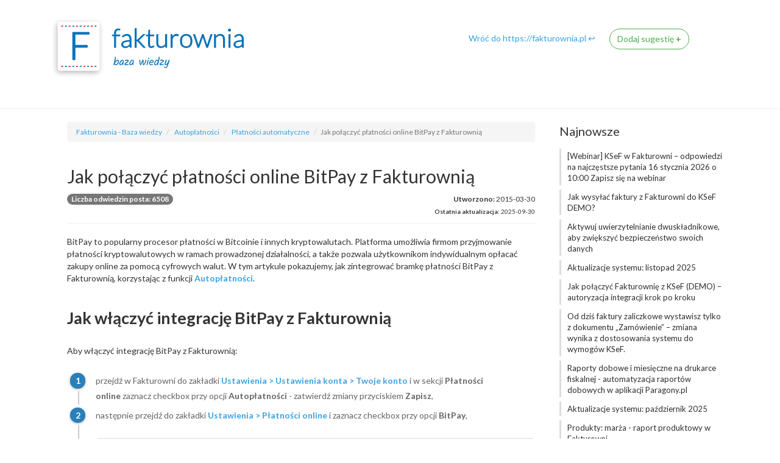

--- FILE ---
content_type: text/html; charset=utf-8
request_url: https://pomoc.fakturownia.pl/1070235-Jak-polaczyc-platnosci-online-BitPay-z-Fakturownia
body_size: 24273
content:
<!DOCTYPE html>
<!-- sugester template 'help_center' -->
<html lang="pl">
	<head>
      <!-- Google Tag Manager -->
		<script>(function(w,d,s,l,i){w[l]=w[l]||[];w[l].push({'gtm.start':
		new Date().getTime(),event:'gtm.js'});var f=d.getElementsByTagName(s)[0],
		j=d.createElement(s),dl=l!='dataLayer'?'&l='+l:'';j.async=true;j.src=
		'https://www.googletagmanager.com/gtm.js?id='+i+dl;f.parentNode.insertBefore(j,f);
		})(window,document,'script','dataLayer','GTM-MHRX764');</script>
	<!-- End Google Tag Manager -->
		<!-- Site powered by Sugester.com -->
		<title>Jak połączyć płatności online BitPay z Fakturownią</title>
		<meta charset="utf-8"/>
		<meta http-equiv="X-UA-Compatible" content="IE=edge"/>
<script>window.NREUM||(NREUM={});NREUM.info={"beacon":"bam.eu01.nr-data.net","errorBeacon":"bam.eu01.nr-data.net","licenseKey":"NRJS-e6da58632e481857233","applicationID":"109137196","transactionName":"JhpeRQoXWF0GRBcTXRYBQx4LEFtGPFVNEEYKGA==","queueTime":0,"applicationTime":235,"agent":""}</script>
<script>(window.NREUM||(NREUM={})).init={ajax:{deny_list:["bam.eu01.nr-data.net"]},feature_flags:["soft_nav"]};(window.NREUM||(NREUM={})).loader_config={licenseKey:"NRJS-e6da58632e481857233",applicationID:"109137196",browserID:"109137366"};;/*! For license information please see nr-loader-rum-1.308.0.min.js.LICENSE.txt */
(()=>{var e,t,r={163:(e,t,r)=>{"use strict";r.d(t,{j:()=>E});var n=r(384),i=r(1741);var a=r(2555);r(860).K7.genericEvents;const s="experimental.resources",o="register",c=e=>{if(!e||"string"!=typeof e)return!1;try{document.createDocumentFragment().querySelector(e)}catch{return!1}return!0};var d=r(2614),u=r(944),l=r(8122);const f="[data-nr-mask]",g=e=>(0,l.a)(e,(()=>{const e={feature_flags:[],experimental:{allow_registered_children:!1,resources:!1},mask_selector:"*",block_selector:"[data-nr-block]",mask_input_options:{color:!1,date:!1,"datetime-local":!1,email:!1,month:!1,number:!1,range:!1,search:!1,tel:!1,text:!1,time:!1,url:!1,week:!1,textarea:!1,select:!1,password:!0}};return{ajax:{deny_list:void 0,block_internal:!0,enabled:!0,autoStart:!0},api:{get allow_registered_children(){return e.feature_flags.includes(o)||e.experimental.allow_registered_children},set allow_registered_children(t){e.experimental.allow_registered_children=t},duplicate_registered_data:!1},browser_consent_mode:{enabled:!1},distributed_tracing:{enabled:void 0,exclude_newrelic_header:void 0,cors_use_newrelic_header:void 0,cors_use_tracecontext_headers:void 0,allowed_origins:void 0},get feature_flags(){return e.feature_flags},set feature_flags(t){e.feature_flags=t},generic_events:{enabled:!0,autoStart:!0},harvest:{interval:30},jserrors:{enabled:!0,autoStart:!0},logging:{enabled:!0,autoStart:!0},metrics:{enabled:!0,autoStart:!0},obfuscate:void 0,page_action:{enabled:!0},page_view_event:{enabled:!0,autoStart:!0},page_view_timing:{enabled:!0,autoStart:!0},performance:{capture_marks:!1,capture_measures:!1,capture_detail:!0,resources:{get enabled(){return e.feature_flags.includes(s)||e.experimental.resources},set enabled(t){e.experimental.resources=t},asset_types:[],first_party_domains:[],ignore_newrelic:!0}},privacy:{cookies_enabled:!0},proxy:{assets:void 0,beacon:void 0},session:{expiresMs:d.wk,inactiveMs:d.BB},session_replay:{autoStart:!0,enabled:!1,preload:!1,sampling_rate:10,error_sampling_rate:100,collect_fonts:!1,inline_images:!1,fix_stylesheets:!0,mask_all_inputs:!0,get mask_text_selector(){return e.mask_selector},set mask_text_selector(t){c(t)?e.mask_selector="".concat(t,",").concat(f):""===t||null===t?e.mask_selector=f:(0,u.R)(5,t)},get block_class(){return"nr-block"},get ignore_class(){return"nr-ignore"},get mask_text_class(){return"nr-mask"},get block_selector(){return e.block_selector},set block_selector(t){c(t)?e.block_selector+=",".concat(t):""!==t&&(0,u.R)(6,t)},get mask_input_options(){return e.mask_input_options},set mask_input_options(t){t&&"object"==typeof t?e.mask_input_options={...t,password:!0}:(0,u.R)(7,t)}},session_trace:{enabled:!0,autoStart:!0},soft_navigations:{enabled:!0,autoStart:!0},spa:{enabled:!0,autoStart:!0},ssl:void 0,user_actions:{enabled:!0,elementAttributes:["id","className","tagName","type"]}}})());var p=r(6154),m=r(9324);let h=0;const v={buildEnv:m.F3,distMethod:m.Xs,version:m.xv,originTime:p.WN},b={consented:!1},y={appMetadata:{},get consented(){return this.session?.state?.consent||b.consented},set consented(e){b.consented=e},customTransaction:void 0,denyList:void 0,disabled:!1,harvester:void 0,isolatedBacklog:!1,isRecording:!1,loaderType:void 0,maxBytes:3e4,obfuscator:void 0,onerror:void 0,ptid:void 0,releaseIds:{},session:void 0,timeKeeper:void 0,registeredEntities:[],jsAttributesMetadata:{bytes:0},get harvestCount(){return++h}},_=e=>{const t=(0,l.a)(e,y),r=Object.keys(v).reduce((e,t)=>(e[t]={value:v[t],writable:!1,configurable:!0,enumerable:!0},e),{});return Object.defineProperties(t,r)};var w=r(5701);const x=e=>{const t=e.startsWith("http");e+="/",r.p=t?e:"https://"+e};var R=r(7836),k=r(3241);const A={accountID:void 0,trustKey:void 0,agentID:void 0,licenseKey:void 0,applicationID:void 0,xpid:void 0},S=e=>(0,l.a)(e,A),T=new Set;function E(e,t={},r,s){let{init:o,info:c,loader_config:d,runtime:u={},exposed:l=!0}=t;if(!c){const e=(0,n.pV)();o=e.init,c=e.info,d=e.loader_config}e.init=g(o||{}),e.loader_config=S(d||{}),c.jsAttributes??={},p.bv&&(c.jsAttributes.isWorker=!0),e.info=(0,a.D)(c);const f=e.init,m=[c.beacon,c.errorBeacon];T.has(e.agentIdentifier)||(f.proxy.assets&&(x(f.proxy.assets),m.push(f.proxy.assets)),f.proxy.beacon&&m.push(f.proxy.beacon),e.beacons=[...m],function(e){const t=(0,n.pV)();Object.getOwnPropertyNames(i.W.prototype).forEach(r=>{const n=i.W.prototype[r];if("function"!=typeof n||"constructor"===n)return;let a=t[r];e[r]&&!1!==e.exposed&&"micro-agent"!==e.runtime?.loaderType&&(t[r]=(...t)=>{const n=e[r](...t);return a?a(...t):n})})}(e),(0,n.US)("activatedFeatures",w.B)),u.denyList=[...f.ajax.deny_list||[],...f.ajax.block_internal?m:[]],u.ptid=e.agentIdentifier,u.loaderType=r,e.runtime=_(u),T.has(e.agentIdentifier)||(e.ee=R.ee.get(e.agentIdentifier),e.exposed=l,(0,k.W)({agentIdentifier:e.agentIdentifier,drained:!!w.B?.[e.agentIdentifier],type:"lifecycle",name:"initialize",feature:void 0,data:e.config})),T.add(e.agentIdentifier)}},384:(e,t,r)=>{"use strict";r.d(t,{NT:()=>s,US:()=>u,Zm:()=>o,bQ:()=>d,dV:()=>c,pV:()=>l});var n=r(6154),i=r(1863),a=r(1910);const s={beacon:"bam.nr-data.net",errorBeacon:"bam.nr-data.net"};function o(){return n.gm.NREUM||(n.gm.NREUM={}),void 0===n.gm.newrelic&&(n.gm.newrelic=n.gm.NREUM),n.gm.NREUM}function c(){let e=o();return e.o||(e.o={ST:n.gm.setTimeout,SI:n.gm.setImmediate||n.gm.setInterval,CT:n.gm.clearTimeout,XHR:n.gm.XMLHttpRequest,REQ:n.gm.Request,EV:n.gm.Event,PR:n.gm.Promise,MO:n.gm.MutationObserver,FETCH:n.gm.fetch,WS:n.gm.WebSocket},(0,a.i)(...Object.values(e.o))),e}function d(e,t){let r=o();r.initializedAgents??={},t.initializedAt={ms:(0,i.t)(),date:new Date},r.initializedAgents[e]=t}function u(e,t){o()[e]=t}function l(){return function(){let e=o();const t=e.info||{};e.info={beacon:s.beacon,errorBeacon:s.errorBeacon,...t}}(),function(){let e=o();const t=e.init||{};e.init={...t}}(),c(),function(){let e=o();const t=e.loader_config||{};e.loader_config={...t}}(),o()}},782:(e,t,r)=>{"use strict";r.d(t,{T:()=>n});const n=r(860).K7.pageViewTiming},860:(e,t,r)=>{"use strict";r.d(t,{$J:()=>u,K7:()=>c,P3:()=>d,XX:()=>i,Yy:()=>o,df:()=>a,qY:()=>n,v4:()=>s});const n="events",i="jserrors",a="browser/blobs",s="rum",o="browser/logs",c={ajax:"ajax",genericEvents:"generic_events",jserrors:i,logging:"logging",metrics:"metrics",pageAction:"page_action",pageViewEvent:"page_view_event",pageViewTiming:"page_view_timing",sessionReplay:"session_replay",sessionTrace:"session_trace",softNav:"soft_navigations",spa:"spa"},d={[c.pageViewEvent]:1,[c.pageViewTiming]:2,[c.metrics]:3,[c.jserrors]:4,[c.spa]:5,[c.ajax]:6,[c.sessionTrace]:7,[c.softNav]:8,[c.sessionReplay]:9,[c.logging]:10,[c.genericEvents]:11},u={[c.pageViewEvent]:s,[c.pageViewTiming]:n,[c.ajax]:n,[c.spa]:n,[c.softNav]:n,[c.metrics]:i,[c.jserrors]:i,[c.sessionTrace]:a,[c.sessionReplay]:a,[c.logging]:o,[c.genericEvents]:"ins"}},944:(e,t,r)=>{"use strict";r.d(t,{R:()=>i});var n=r(3241);function i(e,t){"function"==typeof console.debug&&(console.debug("New Relic Warning: https://github.com/newrelic/newrelic-browser-agent/blob/main/docs/warning-codes.md#".concat(e),t),(0,n.W)({agentIdentifier:null,drained:null,type:"data",name:"warn",feature:"warn",data:{code:e,secondary:t}}))}},1687:(e,t,r)=>{"use strict";r.d(t,{Ak:()=>d,Ze:()=>f,x3:()=>u});var n=r(3241),i=r(7836),a=r(3606),s=r(860),o=r(2646);const c={};function d(e,t){const r={staged:!1,priority:s.P3[t]||0};l(e),c[e].get(t)||c[e].set(t,r)}function u(e,t){e&&c[e]&&(c[e].get(t)&&c[e].delete(t),p(e,t,!1),c[e].size&&g(e))}function l(e){if(!e)throw new Error("agentIdentifier required");c[e]||(c[e]=new Map)}function f(e="",t="feature",r=!1){if(l(e),!e||!c[e].get(t)||r)return p(e,t);c[e].get(t).staged=!0,g(e)}function g(e){const t=Array.from(c[e]);t.every(([e,t])=>t.staged)&&(t.sort((e,t)=>e[1].priority-t[1].priority),t.forEach(([t])=>{c[e].delete(t),p(e,t)}))}function p(e,t,r=!0){const s=e?i.ee.get(e):i.ee,c=a.i.handlers;if(!s.aborted&&s.backlog&&c){if((0,n.W)({agentIdentifier:e,type:"lifecycle",name:"drain",feature:t}),r){const e=s.backlog[t],r=c[t];if(r){for(let t=0;e&&t<e.length;++t)m(e[t],r);Object.entries(r).forEach(([e,t])=>{Object.values(t||{}).forEach(t=>{t[0]?.on&&t[0]?.context()instanceof o.y&&t[0].on(e,t[1])})})}}s.isolatedBacklog||delete c[t],s.backlog[t]=null,s.emit("drain-"+t,[])}}function m(e,t){var r=e[1];Object.values(t[r]||{}).forEach(t=>{var r=e[0];if(t[0]===r){var n=t[1],i=e[3],a=e[2];n.apply(i,a)}})}},1738:(e,t,r)=>{"use strict";r.d(t,{U:()=>g,Y:()=>f});var n=r(3241),i=r(9908),a=r(1863),s=r(944),o=r(5701),c=r(3969),d=r(8362),u=r(860),l=r(4261);function f(e,t,r,a){const f=a||r;!f||f[e]&&f[e]!==d.d.prototype[e]||(f[e]=function(){(0,i.p)(c.xV,["API/"+e+"/called"],void 0,u.K7.metrics,r.ee),(0,n.W)({agentIdentifier:r.agentIdentifier,drained:!!o.B?.[r.agentIdentifier],type:"data",name:"api",feature:l.Pl+e,data:{}});try{return t.apply(this,arguments)}catch(e){(0,s.R)(23,e)}})}function g(e,t,r,n,s){const o=e.info;null===r?delete o.jsAttributes[t]:o.jsAttributes[t]=r,(s||null===r)&&(0,i.p)(l.Pl+n,[(0,a.t)(),t,r],void 0,"session",e.ee)}},1741:(e,t,r)=>{"use strict";r.d(t,{W:()=>a});var n=r(944),i=r(4261);class a{#e(e,...t){if(this[e]!==a.prototype[e])return this[e](...t);(0,n.R)(35,e)}addPageAction(e,t){return this.#e(i.hG,e,t)}register(e){return this.#e(i.eY,e)}recordCustomEvent(e,t){return this.#e(i.fF,e,t)}setPageViewName(e,t){return this.#e(i.Fw,e,t)}setCustomAttribute(e,t,r){return this.#e(i.cD,e,t,r)}noticeError(e,t){return this.#e(i.o5,e,t)}setUserId(e,t=!1){return this.#e(i.Dl,e,t)}setApplicationVersion(e){return this.#e(i.nb,e)}setErrorHandler(e){return this.#e(i.bt,e)}addRelease(e,t){return this.#e(i.k6,e,t)}log(e,t){return this.#e(i.$9,e,t)}start(){return this.#e(i.d3)}finished(e){return this.#e(i.BL,e)}recordReplay(){return this.#e(i.CH)}pauseReplay(){return this.#e(i.Tb)}addToTrace(e){return this.#e(i.U2,e)}setCurrentRouteName(e){return this.#e(i.PA,e)}interaction(e){return this.#e(i.dT,e)}wrapLogger(e,t,r){return this.#e(i.Wb,e,t,r)}measure(e,t){return this.#e(i.V1,e,t)}consent(e){return this.#e(i.Pv,e)}}},1863:(e,t,r)=>{"use strict";function n(){return Math.floor(performance.now())}r.d(t,{t:()=>n})},1910:(e,t,r)=>{"use strict";r.d(t,{i:()=>a});var n=r(944);const i=new Map;function a(...e){return e.every(e=>{if(i.has(e))return i.get(e);const t="function"==typeof e?e.toString():"",r=t.includes("[native code]"),a=t.includes("nrWrapper");return r||a||(0,n.R)(64,e?.name||t),i.set(e,r),r})}},2555:(e,t,r)=>{"use strict";r.d(t,{D:()=>o,f:()=>s});var n=r(384),i=r(8122);const a={beacon:n.NT.beacon,errorBeacon:n.NT.errorBeacon,licenseKey:void 0,applicationID:void 0,sa:void 0,queueTime:void 0,applicationTime:void 0,ttGuid:void 0,user:void 0,account:void 0,product:void 0,extra:void 0,jsAttributes:{},userAttributes:void 0,atts:void 0,transactionName:void 0,tNamePlain:void 0};function s(e){try{return!!e.licenseKey&&!!e.errorBeacon&&!!e.applicationID}catch(e){return!1}}const o=e=>(0,i.a)(e,a)},2614:(e,t,r)=>{"use strict";r.d(t,{BB:()=>s,H3:()=>n,g:()=>d,iL:()=>c,tS:()=>o,uh:()=>i,wk:()=>a});const n="NRBA",i="SESSION",a=144e5,s=18e5,o={STARTED:"session-started",PAUSE:"session-pause",RESET:"session-reset",RESUME:"session-resume",UPDATE:"session-update"},c={SAME_TAB:"same-tab",CROSS_TAB:"cross-tab"},d={OFF:0,FULL:1,ERROR:2}},2646:(e,t,r)=>{"use strict";r.d(t,{y:()=>n});class n{constructor(e){this.contextId=e}}},2843:(e,t,r)=>{"use strict";r.d(t,{G:()=>a,u:()=>i});var n=r(3878);function i(e,t=!1,r,i){(0,n.DD)("visibilitychange",function(){if(t)return void("hidden"===document.visibilityState&&e());e(document.visibilityState)},r,i)}function a(e,t,r){(0,n.sp)("pagehide",e,t,r)}},3241:(e,t,r)=>{"use strict";r.d(t,{W:()=>a});var n=r(6154);const i="newrelic";function a(e={}){try{n.gm.dispatchEvent(new CustomEvent(i,{detail:e}))}catch(e){}}},3606:(e,t,r)=>{"use strict";r.d(t,{i:()=>a});var n=r(9908);a.on=s;var i=a.handlers={};function a(e,t,r,a){s(a||n.d,i,e,t,r)}function s(e,t,r,i,a){a||(a="feature"),e||(e=n.d);var s=t[a]=t[a]||{};(s[r]=s[r]||[]).push([e,i])}},3878:(e,t,r)=>{"use strict";function n(e,t){return{capture:e,passive:!1,signal:t}}function i(e,t,r=!1,i){window.addEventListener(e,t,n(r,i))}function a(e,t,r=!1,i){document.addEventListener(e,t,n(r,i))}r.d(t,{DD:()=>a,jT:()=>n,sp:()=>i})},3969:(e,t,r)=>{"use strict";r.d(t,{TZ:()=>n,XG:()=>o,rs:()=>i,xV:()=>s,z_:()=>a});const n=r(860).K7.metrics,i="sm",a="cm",s="storeSupportabilityMetrics",o="storeEventMetrics"},4234:(e,t,r)=>{"use strict";r.d(t,{W:()=>a});var n=r(7836),i=r(1687);class a{constructor(e,t){this.agentIdentifier=e,this.ee=n.ee.get(e),this.featureName=t,this.blocked=!1}deregisterDrain(){(0,i.x3)(this.agentIdentifier,this.featureName)}}},4261:(e,t,r)=>{"use strict";r.d(t,{$9:()=>d,BL:()=>o,CH:()=>g,Dl:()=>_,Fw:()=>y,PA:()=>h,Pl:()=>n,Pv:()=>k,Tb:()=>l,U2:()=>a,V1:()=>R,Wb:()=>x,bt:()=>b,cD:()=>v,d3:()=>w,dT:()=>c,eY:()=>p,fF:()=>f,hG:()=>i,k6:()=>s,nb:()=>m,o5:()=>u});const n="api-",i="addPageAction",a="addToTrace",s="addRelease",o="finished",c="interaction",d="log",u="noticeError",l="pauseReplay",f="recordCustomEvent",g="recordReplay",p="register",m="setApplicationVersion",h="setCurrentRouteName",v="setCustomAttribute",b="setErrorHandler",y="setPageViewName",_="setUserId",w="start",x="wrapLogger",R="measure",k="consent"},5289:(e,t,r)=>{"use strict";r.d(t,{GG:()=>s,Qr:()=>c,sB:()=>o});var n=r(3878),i=r(6389);function a(){return"undefined"==typeof document||"complete"===document.readyState}function s(e,t){if(a())return e();const r=(0,i.J)(e),s=setInterval(()=>{a()&&(clearInterval(s),r())},500);(0,n.sp)("load",r,t)}function o(e){if(a())return e();(0,n.DD)("DOMContentLoaded",e)}function c(e){if(a())return e();(0,n.sp)("popstate",e)}},5607:(e,t,r)=>{"use strict";r.d(t,{W:()=>n});const n=(0,r(9566).bz)()},5701:(e,t,r)=>{"use strict";r.d(t,{B:()=>a,t:()=>s});var n=r(3241);const i=new Set,a={};function s(e,t){const r=t.agentIdentifier;a[r]??={},e&&"object"==typeof e&&(i.has(r)||(t.ee.emit("rumresp",[e]),a[r]=e,i.add(r),(0,n.W)({agentIdentifier:r,loaded:!0,drained:!0,type:"lifecycle",name:"load",feature:void 0,data:e})))}},6154:(e,t,r)=>{"use strict";r.d(t,{OF:()=>c,RI:()=>i,WN:()=>u,bv:()=>a,eN:()=>l,gm:()=>s,mw:()=>o,sb:()=>d});var n=r(1863);const i="undefined"!=typeof window&&!!window.document,a="undefined"!=typeof WorkerGlobalScope&&("undefined"!=typeof self&&self instanceof WorkerGlobalScope&&self.navigator instanceof WorkerNavigator||"undefined"!=typeof globalThis&&globalThis instanceof WorkerGlobalScope&&globalThis.navigator instanceof WorkerNavigator),s=i?window:"undefined"!=typeof WorkerGlobalScope&&("undefined"!=typeof self&&self instanceof WorkerGlobalScope&&self||"undefined"!=typeof globalThis&&globalThis instanceof WorkerGlobalScope&&globalThis),o=Boolean("hidden"===s?.document?.visibilityState),c=/iPad|iPhone|iPod/.test(s.navigator?.userAgent),d=c&&"undefined"==typeof SharedWorker,u=((()=>{const e=s.navigator?.userAgent?.match(/Firefox[/\s](\d+\.\d+)/);Array.isArray(e)&&e.length>=2&&e[1]})(),Date.now()-(0,n.t)()),l=()=>"undefined"!=typeof PerformanceNavigationTiming&&s?.performance?.getEntriesByType("navigation")?.[0]?.responseStart},6389:(e,t,r)=>{"use strict";function n(e,t=500,r={}){const n=r?.leading||!1;let i;return(...r)=>{n&&void 0===i&&(e.apply(this,r),i=setTimeout(()=>{i=clearTimeout(i)},t)),n||(clearTimeout(i),i=setTimeout(()=>{e.apply(this,r)},t))}}function i(e){let t=!1;return(...r)=>{t||(t=!0,e.apply(this,r))}}r.d(t,{J:()=>i,s:()=>n})},6630:(e,t,r)=>{"use strict";r.d(t,{T:()=>n});const n=r(860).K7.pageViewEvent},7699:(e,t,r)=>{"use strict";r.d(t,{It:()=>a,KC:()=>o,No:()=>i,qh:()=>s});var n=r(860);const i=16e3,a=1e6,s="SESSION_ERROR",o={[n.K7.logging]:!0,[n.K7.genericEvents]:!1,[n.K7.jserrors]:!1,[n.K7.ajax]:!1}},7836:(e,t,r)=>{"use strict";r.d(t,{P:()=>o,ee:()=>c});var n=r(384),i=r(8990),a=r(2646),s=r(5607);const o="nr@context:".concat(s.W),c=function e(t,r){var n={},s={},u={},l=!1;try{l=16===r.length&&d.initializedAgents?.[r]?.runtime.isolatedBacklog}catch(e){}var f={on:p,addEventListener:p,removeEventListener:function(e,t){var r=n[e];if(!r)return;for(var i=0;i<r.length;i++)r[i]===t&&r.splice(i,1)},emit:function(e,r,n,i,a){!1!==a&&(a=!0);if(c.aborted&&!i)return;t&&a&&t.emit(e,r,n);var o=g(n);m(e).forEach(e=>{e.apply(o,r)});var d=v()[s[e]];d&&d.push([f,e,r,o]);return o},get:h,listeners:m,context:g,buffer:function(e,t){const r=v();if(t=t||"feature",f.aborted)return;Object.entries(e||{}).forEach(([e,n])=>{s[n]=t,t in r||(r[t]=[])})},abort:function(){f._aborted=!0,Object.keys(f.backlog).forEach(e=>{delete f.backlog[e]})},isBuffering:function(e){return!!v()[s[e]]},debugId:r,backlog:l?{}:t&&"object"==typeof t.backlog?t.backlog:{},isolatedBacklog:l};return Object.defineProperty(f,"aborted",{get:()=>{let e=f._aborted||!1;return e||(t&&(e=t.aborted),e)}}),f;function g(e){return e&&e instanceof a.y?e:e?(0,i.I)(e,o,()=>new a.y(o)):new a.y(o)}function p(e,t){n[e]=m(e).concat(t)}function m(e){return n[e]||[]}function h(t){return u[t]=u[t]||e(f,t)}function v(){return f.backlog}}(void 0,"globalEE"),d=(0,n.Zm)();d.ee||(d.ee=c)},8122:(e,t,r)=>{"use strict";r.d(t,{a:()=>i});var n=r(944);function i(e,t){try{if(!e||"object"!=typeof e)return(0,n.R)(3);if(!t||"object"!=typeof t)return(0,n.R)(4);const r=Object.create(Object.getPrototypeOf(t),Object.getOwnPropertyDescriptors(t)),a=0===Object.keys(r).length?e:r;for(let s in a)if(void 0!==e[s])try{if(null===e[s]){r[s]=null;continue}Array.isArray(e[s])&&Array.isArray(t[s])?r[s]=Array.from(new Set([...e[s],...t[s]])):"object"==typeof e[s]&&"object"==typeof t[s]?r[s]=i(e[s],t[s]):r[s]=e[s]}catch(e){r[s]||(0,n.R)(1,e)}return r}catch(e){(0,n.R)(2,e)}}},8362:(e,t,r)=>{"use strict";r.d(t,{d:()=>a});var n=r(9566),i=r(1741);class a extends i.W{agentIdentifier=(0,n.LA)(16)}},8374:(e,t,r)=>{r.nc=(()=>{try{return document?.currentScript?.nonce}catch(e){}return""})()},8990:(e,t,r)=>{"use strict";r.d(t,{I:()=>i});var n=Object.prototype.hasOwnProperty;function i(e,t,r){if(n.call(e,t))return e[t];var i=r();if(Object.defineProperty&&Object.keys)try{return Object.defineProperty(e,t,{value:i,writable:!0,enumerable:!1}),i}catch(e){}return e[t]=i,i}},9324:(e,t,r)=>{"use strict";r.d(t,{F3:()=>i,Xs:()=>a,xv:()=>n});const n="1.308.0",i="PROD",a="CDN"},9566:(e,t,r)=>{"use strict";r.d(t,{LA:()=>o,bz:()=>s});var n=r(6154);const i="xxxxxxxx-xxxx-4xxx-yxxx-xxxxxxxxxxxx";function a(e,t){return e?15&e[t]:16*Math.random()|0}function s(){const e=n.gm?.crypto||n.gm?.msCrypto;let t,r=0;return e&&e.getRandomValues&&(t=e.getRandomValues(new Uint8Array(30))),i.split("").map(e=>"x"===e?a(t,r++).toString(16):"y"===e?(3&a()|8).toString(16):e).join("")}function o(e){const t=n.gm?.crypto||n.gm?.msCrypto;let r,i=0;t&&t.getRandomValues&&(r=t.getRandomValues(new Uint8Array(e)));const s=[];for(var o=0;o<e;o++)s.push(a(r,i++).toString(16));return s.join("")}},9908:(e,t,r)=>{"use strict";r.d(t,{d:()=>n,p:()=>i});var n=r(7836).ee.get("handle");function i(e,t,r,i,a){a?(a.buffer([e],i),a.emit(e,t,r)):(n.buffer([e],i),n.emit(e,t,r))}}},n={};function i(e){var t=n[e];if(void 0!==t)return t.exports;var a=n[e]={exports:{}};return r[e](a,a.exports,i),a.exports}i.m=r,i.d=(e,t)=>{for(var r in t)i.o(t,r)&&!i.o(e,r)&&Object.defineProperty(e,r,{enumerable:!0,get:t[r]})},i.f={},i.e=e=>Promise.all(Object.keys(i.f).reduce((t,r)=>(i.f[r](e,t),t),[])),i.u=e=>"nr-rum-1.308.0.min.js",i.o=(e,t)=>Object.prototype.hasOwnProperty.call(e,t),e={},t="NRBA-1.308.0.PROD:",i.l=(r,n,a,s)=>{if(e[r])e[r].push(n);else{var o,c;if(void 0!==a)for(var d=document.getElementsByTagName("script"),u=0;u<d.length;u++){var l=d[u];if(l.getAttribute("src")==r||l.getAttribute("data-webpack")==t+a){o=l;break}}if(!o){c=!0;var f={296:"sha512-+MIMDsOcckGXa1EdWHqFNv7P+JUkd5kQwCBr3KE6uCvnsBNUrdSt4a/3/L4j4TxtnaMNjHpza2/erNQbpacJQA=="};(o=document.createElement("script")).charset="utf-8",i.nc&&o.setAttribute("nonce",i.nc),o.setAttribute("data-webpack",t+a),o.src=r,0!==o.src.indexOf(window.location.origin+"/")&&(o.crossOrigin="anonymous"),f[s]&&(o.integrity=f[s])}e[r]=[n];var g=(t,n)=>{o.onerror=o.onload=null,clearTimeout(p);var i=e[r];if(delete e[r],o.parentNode&&o.parentNode.removeChild(o),i&&i.forEach(e=>e(n)),t)return t(n)},p=setTimeout(g.bind(null,void 0,{type:"timeout",target:o}),12e4);o.onerror=g.bind(null,o.onerror),o.onload=g.bind(null,o.onload),c&&document.head.appendChild(o)}},i.r=e=>{"undefined"!=typeof Symbol&&Symbol.toStringTag&&Object.defineProperty(e,Symbol.toStringTag,{value:"Module"}),Object.defineProperty(e,"__esModule",{value:!0})},i.p="https://js-agent.newrelic.com/",(()=>{var e={374:0,840:0};i.f.j=(t,r)=>{var n=i.o(e,t)?e[t]:void 0;if(0!==n)if(n)r.push(n[2]);else{var a=new Promise((r,i)=>n=e[t]=[r,i]);r.push(n[2]=a);var s=i.p+i.u(t),o=new Error;i.l(s,r=>{if(i.o(e,t)&&(0!==(n=e[t])&&(e[t]=void 0),n)){var a=r&&("load"===r.type?"missing":r.type),s=r&&r.target&&r.target.src;o.message="Loading chunk "+t+" failed: ("+a+": "+s+")",o.name="ChunkLoadError",o.type=a,o.request=s,n[1](o)}},"chunk-"+t,t)}};var t=(t,r)=>{var n,a,[s,o,c]=r,d=0;if(s.some(t=>0!==e[t])){for(n in o)i.o(o,n)&&(i.m[n]=o[n]);if(c)c(i)}for(t&&t(r);d<s.length;d++)a=s[d],i.o(e,a)&&e[a]&&e[a][0](),e[a]=0},r=self["webpackChunk:NRBA-1.308.0.PROD"]=self["webpackChunk:NRBA-1.308.0.PROD"]||[];r.forEach(t.bind(null,0)),r.push=t.bind(null,r.push.bind(r))})(),(()=>{"use strict";i(8374);var e=i(8362),t=i(860);const r=Object.values(t.K7);var n=i(163);var a=i(9908),s=i(1863),o=i(4261),c=i(1738);var d=i(1687),u=i(4234),l=i(5289),f=i(6154),g=i(944),p=i(384);const m=e=>f.RI&&!0===e?.privacy.cookies_enabled;function h(e){return!!(0,p.dV)().o.MO&&m(e)&&!0===e?.session_trace.enabled}var v=i(6389),b=i(7699);class y extends u.W{constructor(e,t){super(e.agentIdentifier,t),this.agentRef=e,this.abortHandler=void 0,this.featAggregate=void 0,this.loadedSuccessfully=void 0,this.onAggregateImported=new Promise(e=>{this.loadedSuccessfully=e}),this.deferred=Promise.resolve(),!1===e.init[this.featureName].autoStart?this.deferred=new Promise((t,r)=>{this.ee.on("manual-start-all",(0,v.J)(()=>{(0,d.Ak)(e.agentIdentifier,this.featureName),t()}))}):(0,d.Ak)(e.agentIdentifier,t)}importAggregator(e,t,r={}){if(this.featAggregate)return;const n=async()=>{let n;await this.deferred;try{if(m(e.init)){const{setupAgentSession:t}=await i.e(296).then(i.bind(i,3305));n=t(e)}}catch(e){(0,g.R)(20,e),this.ee.emit("internal-error",[e]),(0,a.p)(b.qh,[e],void 0,this.featureName,this.ee)}try{if(!this.#t(this.featureName,n,e.init))return(0,d.Ze)(this.agentIdentifier,this.featureName),void this.loadedSuccessfully(!1);const{Aggregate:i}=await t();this.featAggregate=new i(e,r),e.runtime.harvester.initializedAggregates.push(this.featAggregate),this.loadedSuccessfully(!0)}catch(e){(0,g.R)(34,e),this.abortHandler?.(),(0,d.Ze)(this.agentIdentifier,this.featureName,!0),this.loadedSuccessfully(!1),this.ee&&this.ee.abort()}};f.RI?(0,l.GG)(()=>n(),!0):n()}#t(e,r,n){if(this.blocked)return!1;switch(e){case t.K7.sessionReplay:return h(n)&&!!r;case t.K7.sessionTrace:return!!r;default:return!0}}}var _=i(6630),w=i(2614),x=i(3241);class R extends y{static featureName=_.T;constructor(e){var t;super(e,_.T),this.setupInspectionEvents(e.agentIdentifier),t=e,(0,c.Y)(o.Fw,function(e,r){"string"==typeof e&&("/"!==e.charAt(0)&&(e="/"+e),t.runtime.customTransaction=(r||"http://custom.transaction")+e,(0,a.p)(o.Pl+o.Fw,[(0,s.t)()],void 0,void 0,t.ee))},t),this.importAggregator(e,()=>i.e(296).then(i.bind(i,3943)))}setupInspectionEvents(e){const t=(t,r)=>{t&&(0,x.W)({agentIdentifier:e,timeStamp:t.timeStamp,loaded:"complete"===t.target.readyState,type:"window",name:r,data:t.target.location+""})};(0,l.sB)(e=>{t(e,"DOMContentLoaded")}),(0,l.GG)(e=>{t(e,"load")}),(0,l.Qr)(e=>{t(e,"navigate")}),this.ee.on(w.tS.UPDATE,(t,r)=>{(0,x.W)({agentIdentifier:e,type:"lifecycle",name:"session",data:r})})}}class k extends e.d{constructor(e){var t;(super(),f.gm)?(this.features={},(0,p.bQ)(this.agentIdentifier,this),this.desiredFeatures=new Set(e.features||[]),this.desiredFeatures.add(R),(0,n.j)(this,e,e.loaderType||"agent"),t=this,(0,c.Y)(o.cD,function(e,r,n=!1){if("string"==typeof e){if(["string","number","boolean"].includes(typeof r)||null===r)return(0,c.U)(t,e,r,o.cD,n);(0,g.R)(40,typeof r)}else(0,g.R)(39,typeof e)},t),function(e){(0,c.Y)(o.Dl,function(t,r=!1){if("string"!=typeof t&&null!==t)return void(0,g.R)(41,typeof t);const n=e.info.jsAttributes["enduser.id"];r&&null!=n&&n!==t?(0,a.p)(o.Pl+"setUserIdAndResetSession",[t],void 0,"session",e.ee):(0,c.U)(e,"enduser.id",t,o.Dl,!0)},e)}(this),function(e){(0,c.Y)(o.nb,function(t){if("string"==typeof t||null===t)return(0,c.U)(e,"application.version",t,o.nb,!1);(0,g.R)(42,typeof t)},e)}(this),function(e){(0,c.Y)(o.d3,function(){e.ee.emit("manual-start-all")},e)}(this),function(e){(0,c.Y)(o.Pv,function(t=!0){if("boolean"==typeof t){if((0,a.p)(o.Pl+o.Pv,[t],void 0,"session",e.ee),e.runtime.consented=t,t){const t=e.features.page_view_event;t.onAggregateImported.then(e=>{const r=t.featAggregate;e&&!r.sentRum&&r.sendRum()})}}else(0,g.R)(65,typeof t)},e)}(this),this.run()):(0,g.R)(21)}get config(){return{info:this.info,init:this.init,loader_config:this.loader_config,runtime:this.runtime}}get api(){return this}run(){try{const e=function(e){const t={};return r.forEach(r=>{t[r]=!!e[r]?.enabled}),t}(this.init),n=[...this.desiredFeatures];n.sort((e,r)=>t.P3[e.featureName]-t.P3[r.featureName]),n.forEach(r=>{if(!e[r.featureName]&&r.featureName!==t.K7.pageViewEvent)return;if(r.featureName===t.K7.spa)return void(0,g.R)(67);const n=function(e){switch(e){case t.K7.ajax:return[t.K7.jserrors];case t.K7.sessionTrace:return[t.K7.ajax,t.K7.pageViewEvent];case t.K7.sessionReplay:return[t.K7.sessionTrace];case t.K7.pageViewTiming:return[t.K7.pageViewEvent];default:return[]}}(r.featureName).filter(e=>!(e in this.features));n.length>0&&(0,g.R)(36,{targetFeature:r.featureName,missingDependencies:n}),this.features[r.featureName]=new r(this)})}catch(e){(0,g.R)(22,e);for(const e in this.features)this.features[e].abortHandler?.();const t=(0,p.Zm)();delete t.initializedAgents[this.agentIdentifier]?.features,delete this.sharedAggregator;return t.ee.get(this.agentIdentifier).abort(),!1}}}var A=i(2843),S=i(782);class T extends y{static featureName=S.T;constructor(e){super(e,S.T),f.RI&&((0,A.u)(()=>(0,a.p)("docHidden",[(0,s.t)()],void 0,S.T,this.ee),!0),(0,A.G)(()=>(0,a.p)("winPagehide",[(0,s.t)()],void 0,S.T,this.ee)),this.importAggregator(e,()=>i.e(296).then(i.bind(i,2117))))}}var E=i(3969);class I extends y{static featureName=E.TZ;constructor(e){super(e,E.TZ),f.RI&&document.addEventListener("securitypolicyviolation",e=>{(0,a.p)(E.xV,["Generic/CSPViolation/Detected"],void 0,this.featureName,this.ee)}),this.importAggregator(e,()=>i.e(296).then(i.bind(i,9623)))}}new k({features:[R,T,I],loaderType:"lite"})})()})();</script>
		<meta name="viewport" content="width=device-width, initial-scale=1"/>

	    <link rel="canonical" href="https://pomoc.fakturownia.pl/1070235-Jak-polaczyc-platnosci-online-BitPay-z-Fakturownia" />  
            	<meta property="og:image" content="https://files1.intum.net/r/radgost/files/30190/baza-wiedzy-plakietka-fakturownia.jpg" />
		
<meta name="Description" content="Jak połączyć płatności online BitPay z Fakturownią" />
<meta name="keywords" content="Fakturownia - Baza wiedzy"/>

		<meta name="referrer" content="no-referrer-when-downgrade"/>
		<meta property="og:title" content="Fakturownia - Baza wiedzy - Jak połączyć płatności online BitPay z Fakturownią"/>
		<meta property="og:type" content="article"/>
		<meta property="og:url" content="http://pomoc.fakturownia.pl/1070235-Jak-polaczyc-platnosci-online-BitPay-z-Fakturownia"/>
		<meta property="og:image" content="https://files1.intum.net/forums/logos/4291/medium/kb-logo-backup.png?1626865448"/>
		<meta property="og:site_name" content="Sugester"/>
	
			<link rel="shortcut icon" type="image/x-icon" href="//assets.sugester.com/assets/sugester_favicon-9f20fcdc95b229d5c8c27cfb6e0308058656d11e8ddb9875cadd256f96ddbb45.ico" />
 

		<!-- External CSS -->
				<link rel="stylesheet" href="https://maxcdn.bootstrapcdn.com/bootstrap/3.3.2/css/bootstrap.min.css">

		<!-- Template CSS -->
				<link rel="stylesheet" media="screen" href="//assets.sugester.com/assets/templates/helpcenter-1.0.0-e7aa983353ec8b9aee9845e603516a469cfc656a8c89202bc7a14da93d988dd5.css" />

		<!-- Custom CSS -->
			<link href="/app/forums/4291/custom_style" media="screen" rel="stylesheet" type="text/css" />
 
		<!-- Custom CSS END -->

		<!-- External JS -->
		<script src="//ajax.googleapis.com/ajax/libs/jquery/2.1.3/jquery.min.js"></script> <!-- można wymienić na inne jQuery lub zepto -->
		<script src="//maxcdn.bootstrapcdn.com/bootstrap/3.3.2/js/bootstrap.min.js"></script> <!-- potrzebne do tego szablonu - w innych mozna usunac --> 
<script src="//use.fontawesome.com/dd48822561.js"></script>
		<!-- Menu admina na górze strony - można to usunac -->
		
		<!-- Menu admina END -->

		<!-- System HEAD - nie usuwac -->
		<script src="//assets.sugester.com/assets/template_system_head-86cf806487d3dbe6c9f91de1e42b37a14bb7e6c9548e2971c08dfb5521140fe2.js"></script>

<script>
//SuS.gen_mini_js
SuS.add_tt({"confirm":"Czy na pewno?","confirm_reload":"Strona musi zostać odświeżona. Odświeżyć teraz?","delete_confirm":"Czy na pewno usunąć?","delete":"Usuń","conversation_destroyed":"Skasowano konwersację","conversation_destroyed_for_guest":"Wyczyszczono historię gościa","delete_confirm_for_guest":"Czy na pewno wyczyścić historię dla gościa?","file.edit_folder_name":"Edytuj nazwę folderu","file.new_folder_name":"Wpisz nazwę folderu","file.warning_remove_folder":"UWAGA! Czy na pewno chcesz skasować ten folder? Wszystkie pliki oraz podfoldery zostaną również skasowane.","button.add_attachments":"Dodaj załączniki","button.add_attachments_dropbox":"Dodaj załączniki z Dropboxa","button.choose_from_drive_drag_drop_files":"Wybierz/upuść tutaj pliki","contact.found_duplicates":"Znaleziono podobny wpis","contact.contact":"Kontakt","client.client":"Klient","post.show_history":"Pokaż ukrytą część","post.hide":"Zwiń","appendix.file_may_not_work":"możliwy błąd","common.message_delete":"Czy skasować?","common.errors":"Błędy","fakturownia.warning_enable_multipass_server":"Integracja z Fakturownią wymaga uruchomienia serwera multipass w Sugesterze. Czy chcesz kontynuować?","fakturownia.multipass_server_is_busy":"Integracja z Fakturownią wymaga uruchomienia serwera multipass w Sugesterze, ale jest on już już włączony. Wyłącz serwer multipass i spróbuj ponownie.","fakturownia.unmatched_users_sugester":"Użytkownicy z Sugestera, którzy nie zostali sparowani z żadnym użytkownikiem Fakturownii (nie zgadza się email lub login)","fakturownia.unmatched_users_fakturownia":"Użytkownicy z Fakturownii, którzy nie zostali sparowani z żadnym użytkownikiem Sugestera (nie zgadza się email lub login)","fakturownia.no_users_matched":"Żaden użytkownik z Sugestera i Fakturownii nie uzgodnił się. Użytkownicy pomiędzy serwisami musza mieć identyczne loginy oraz emaile.","fakturownia.matched_users":"Sparowani użytkownicy (email oraz login są zgodne w Fakturownii i Sugesterze)","fakturownia.bad_scope":"Zły scope. Aby rozwiązać ten problem, skontaktuj się z helpdeskiem Fakturowni.","account.fakturownia_integration_error.wrong_api":"Kod API jest błędny","account.fakturownia_integration_error.empty_params":"Brak kodu API","account.fakturownia_integration_error.no_user":"Błędny użytkownik","account.fakturownia_integration_error.test_failes":"test_failes","account.fakturownia_integration_error.fakturownia_is_not_ready":"Ustawienia na koncie w Faktorowni nie pozwalają na włączenie logowania multipass. Aby to umożliwić, należy zalogować się do Fakturowni i zmienić Sposób logowania na 'domyślny'.","dashboard.users":"Użytkownicy","deal.error.create_wzk":"Błąd przy tworzeniu wzk","deal.error.create_wz":"Błąd przy tworzeniu wz","client.merge_contacts.warning":"Spowoduje to scalenie kontaktów, które mają ten sam adres e-mail lub numer telefonu. Czy chcesz kontynuować?","client.merge_contacts.done":"Połączone kontakty:","tag.name":"Nazwa","post.todo_modal.header":"Nowe zadanie","common.edit_title":"Edycja","button.save":"Zapisz","task.message.title_and_content_empty":"Wpisz tytuł lub treść zadania","post.task_created":"Zadanie stworzone","post.something_went_wrong":"Coś poszło nie tak","common.message.updated":"Zmiany zostały zapisane...","template.more":"Więcej","template.less":"Mniej","report.kind_options.projects":"Zadania w projektach","setting.options.something_went_wrong":"Coś poszło nie tak","common.confirm":"Czy na pewno?","tag.tags_delete_warning":"Usunięcie tagu spowoduje odpięcie tego tagu od wszystkich elementów, do których ten tag został przypisany. Ta akcja jest nieodwracalna.","client.merge_clients_error":"Klient główny nie został wybrany lub wybrano za mało elementów","client.created_at":"Dodany","comment.send":"Wyślij","comment.save":"Zapisz","comment.internal":"Dodaj komentarz wewnętrzny","post.reply_header":"Odpowiedź","post.reply_header_internal":"Komentarz wewnętrzny","comment.add_and_resolve":"Dodaj i zamknij","comment.send_and_resolve":"Wyślij i zamknij","comment.close":"Zamknij","comment.cancel":"Anuluj"});SuS.add_paths({"file_categories":"/app/file_categories","edit_file_categories":"/app/file_categories/edit","files":"/app/files","set_mailchimp_integration_account":"/app/account/set_mailchimp_integration","find_duplicates_contacts":"/app/contacts/find_duplicates","delete_all_found_posts":"/app/posts/delete_all_found","fwd_att2_posts":"/app/posts/fwd_att2","is_file_readable":"/app/appendixes/is_file_readable","fakturownia_set_integration_account":"/app/account/fakturownia_set_integration","fakturownia_redirect_to_account":"/app/account/fakturownia_redirect_to","fakturownia_diff_users_account":"/app/account/fakturownia_diff_users","save_draft_posts":"/app/posts/save_draft","clients":"/app/clients","helpdesk":"/app","check_email_limit_emails":"/app/emails/check_email_limit","send_activation_email_message_emails":"/app/emails/send_activation_email_message","merge_clients":"/app/clients/merge","clients_to_merge_clients":"/app/clients/clients_to_merge"});SuS.post.consts={"HIDE_HISTORY_BUTTON_DIV_CLASS":"sHistBtnDiv","HIDE_HISTORY_BUTTON_CLASS":"sugester_history_button","CKEDITOR_HIDDEN_ELEMENT":"ckeditor_hidden_element","RATING_FOOTER_DIV_CLASS":"sugester_rating_footer","FOOTER_DIV_CLASS":"sugester_footer"};SuS.appendix.consts={"AUTHENTICATE_URL_ACTION":"app/appendixes/get_authenticated_url","jobs":{},"forms":{}};SuS.consts={"mailchimp_additional_fields":["mailchimp_api_token","mailchimp_server_prefix","mailchimp_on_delete_from_sugester","mailchimp_on_delete_from_mailchimp","integration_mailchimp"],"ckeditor_options":{"customConfig":"","extraPlugins":"xml,ajax","removePlugins":"contextmenu,tableselection,tabletools,liststyle","filebrowserBrowseUrl":"/app/files?wysiwyg=true","autoParagraph":false,"entities":false,"uiColor":"#eeeeee","disableNativeSpellChecker":false,"allowedContent":true,"toolbar":[{"name":"links","items":["Link"]},{"name":"basicstyles","items":["Bold","Italic","Underline","TextColor","BGColor"]},{"name":"insert","items":["Image","PasteText","PasteFromWord"]},{"name":"paragraph","items":["NumberedList","BulletedList","-","Outdent","Indent","-","Blockquote","-","JustifyLeft","JustifyCenter","JustifyBlock"]},{"name":"styles","items":["Font","Format","Styles"]},{"name":"document","items":["Source","Unlink","RemoveFormat"]}]},"mode":"mini","locale":null,"gus_replaces_data":null};SuS.dropbox.init({"integrated":false,"accessToken":null});SuS.pending_alerts=[];
</script>


	<!- analytics_code blank -->          	

<meta name="csrf-param" content="authenticity_token" />
<meta name="csrf-token" content="7ciTOvhGC6ROXwYOEt+Qre/oceWZ/KX3YZzK4TP/kfcTzTA40lhNcsAh1E1+RKxp4Q8j9sMmnIduVCJCYF/pBA==" />


<!-- sugester.com online chat "Czat #1   fakturownia WWW" -->

<!--
<script> var sugesterChatOptions = {"login":"your user login","client_id":"your client id","info":"your additional data"}</script>
<script src="https://cdn.intum.com/0/r/radgost/chat/WwaBj8gv62HdQMd7gjI/widget.js"></script>


      <script>
        ON_CHAT_SHOW = function() {
          // TODO every time if chat is shown
        }

        ON_CHAT_HIDE = function() {
          // TODO every time if chat hides
        }
      </script>

-->
      
<!-- sugester.com online chat END -->


<style>
div.col-sm-12.small.text-right.p-b {
    display: none !important;
}
</style>



<!--  -->   
          <div class="sugester_callback_widget_outline" id="sugester_widget_selector_11"></div>

          <link rel="stylesheet" href="//assets.sugester.com/assets/intl-tel-input-15.0.0/build/css/intlTelInput-440597ae08290975c9776567cf8fc662ef558cabbc6fb32380b54e36e9c35828.css">
          <script src="//assets.sugester.com/assets/intl-tel-input-15.0.0/build/js/intlTelInput-jquery-de7bd6988c116508faf70b7ffee22fd8d513232c814c1c007ed8bffdbac6e9f8.js"></script>
          <script src="https://cdn.intum.com/0/r/radgost/autocall/LUDAiqFZDYvfDO5qglsj/autocall.js"></script>

 
        

<style>

.sugester_callback_widget_main_input {
    max-width: 100%;
    width: 100%;
}

</style>




	

		<!-- System HEAD END -->
      
      

      

	</head>
  <body class="help_feedback">
    <!-- Google Tag Manager (noscript) -->
<noscript><iframe src="https://www.googletagmanager.com/ns.html?id=GTM-MHRX764"
height="0" width="0" style="display:none;visibility:hidden"></iframe></noscript>
<!-- End Google Tag Manager (noscript) -->

	 
		<div class="container">

	
			<div class="row header">
				<div class="col-xs-6 col-sm-4 col-md-6 col-lg-7 vcenter p-md">


                  <a href="https://fakturownia.pl" class="home-site visible-xs small p-b" style="top:-10px">Wróć do https://fakturownia.pl ↩ </a>

                  <a href="/">
                    <img src="https://fs.siteor.com/radgost/files/baza_wiedzy/knowledge-base-logo-chome.svg" alt="Fakturownia - Baza wiedzy" width="320px;" class="img-responsive pull-left logo" />
                  </a>						



			

				</div> <!-- col-lg-6 -->
				
				<div class="col-sm-7 col-xs-4 col-md-4 col-lg-4 vcenter text-right p-l-none p-r-none p-b-lg">

					<div class="row">

						<div class="col-sm-12 small text-right p-b">

					            <a href="/login">Logowanie</a>
						   		| 
						   		<a href="/signup">Rejestracja</a>

						</div>

					</div>


					<div class="row">

						<div class="col-sm-12">					

								<a href="https://fakturownia.pl" class="home-site hidden-xs">Wróć do https://fakturownia.pl ↩ </a>

								<a href="https://sugester.fakturownia.pl/?new=yes&kind=private" title="go to Fakturownia Forum Sugestii" class="btn btn-outline btn-success btn-rounded" >Dodaj sugestię <strong>+</strong></a>

						</div>

					</div>
											
				</div> <!-- col-sm-4 -->

			</div> <!-- row -->

				
		</div> 	 <!-- container -->	

		<hr/>

		<div class="container">

			<div class="row">

				

				<div class="col-lg-12" >

						
					<!-- INCLUDE: dodawanie sugestii i wyszukiwanie -->
				

				</div> <!-- col-sm-12 -->

			</div> <!-- row -->
		</div>

		

	
	

				<!-- INCLUDE: kominikaty systemowe  -->
				<span class="text-center"></span>
											
				
				<!-- INCLUDE: główna treść strony -->
				<div class="container">

    <div class="row">

        <div id="main_content" class="col-sm-9">

            <div class="p-xl p-t-none">
                      
                      
                <ol class="breadcrumb small">

                    <li>
                        <a href="/">Fakturownia - Baza wiedzy</a>
                    </li>


                        <li>
                            <a href="/Autoplatnosci">Autopłatności</a>
                        </li>



                        <li>
                            <a href="/Autoplatnosci-Platnosci-automatyczne">Płatności automatyczne</a>
                        </li>


                    <li class="active">Jak połączyć płatności online BitPay z Fakturownią</li>

                </ol>                      





                    <div class="helpdesk" id="single_help">

                        <div class="row">

                            <div class="col-lg-12">

                                <div class="article_header">

                                    <h1 class="h2">Jak połączyć płatności online BitPay z Fakturownią</h1>





                                    

                                    <div class="pull-right text-right p-b-xs">
                                        <span class="small m-t-xs last_updated">
                                            <strong>Utworzono: </strong> 
                                            <span>2015-03-30</span>
                                            <br/>
                                            <small>
                                                <strong>Ostatnia aktualizacja: </strong> 
                                                <span>2025-09-30</span>
                                            </small>
                                        </span>
                                    </div>                                                                                                     


                                    <div class="pull-left p-b-xs">              

                                        <span class="badge">
                                            Liczba odwiedzin posta: 6508
                                        </span>
                                      

                                         



                                    </div>
                                    


                                    <div style="clear:both" class="clear"></div>                  

                                    <hr class="m-t-xs" />

                                </div> <!-- article_header -->

                                <div class="help_article_content">

                                    BitPay to popularny procesor płatności w Bitcoinie i innych kryptowalutach. Platforma umożliwia firmom przyjmowanie płatności kryptowalutowych w ramach prowadzonej działalności, a także pozwala użytkownikom indywidualnym opłacać zakupy online za pomocą cyfrowych walut. W tym artykule pokazujemy, jak zintegrować bramkę płatności BitPay z Fakturownią, korzystając z funkcji&nbsp;<strong><a href="https://pomoc.fakturownia.pl/107832-Autoplatnosci-czym-sa-i-jak-je-skonfigurowac-" target="_blank">Autopłatności</a></strong>.&nbsp;&nbsp;<br />
&nbsp;
<h2><strong>Jak włączyć integrację BitPay z Fakturownią</strong></h2>
&nbsp;<br />
Aby włączyć integrację BitPay z Fakturownią:<br />
&nbsp;
<ol>
	<li>przejdź w Fakturowni do zakładki&nbsp;<strong><a href="https://app.fakturownia.pl/goto?after_url=account/edit" target="_blank">Ustawienia &gt; Ustawienia konta &gt; Twoje konto</a>&nbsp;</strong>i w sekcji&nbsp;<strong>Płatności online&nbsp;</strong>zaznacz checkbox przy opcji&nbsp;<strong>Autopłatności</strong> - zatwierdź zmiany przyciskiem <strong>Zapisz</strong>,</li>
	<li>następnie przejdź do zakładki&nbsp;<strong><a href="https://app.fakturownia.pl/goto?after_url=account/edit?form=payments" target="_blank">Ustawienia &gt; Płatności online</a>&nbsp;</strong>i zaznacz checkbox przy opcji <strong>BitPay</strong>,<br />
	<br />
	<img alt="Formularz integracji płatności BitPay z polem do podania BitPay API Key ID, czyli klucza niezbędnego do integracji systemów." src="https://files1.intum.net/r/radgost/files/32680/BitPay_p%C5%82atno%C5%9Bci_online.png" /></li>
	<br />
	<li>w wyznaczonym miejscu podaj&nbsp;<strong>BitPay API Key ID</strong>, który pobierzesz z ustawień swojego konta BitPay&nbsp;i zapisz zmiany.</li>
</ol>
&nbsp;

<h2><strong>Dane do integracji z panelu administracyjnego BitPay</strong></h2>
&nbsp;

<ol>
	<li>Zaloguj się do panelu administracyjnego BitPay.</li>
	<li>Przejdź do zakładki <strong>Payment Tools</strong> i w sekcji&nbsp;<strong>Integration Resources</strong>&nbsp;wybierz opcję&nbsp;<strong>API Tokens</strong>.<br />
	<br />
	<img alt="Widok systemu BitPay z aktywnymi do wyboru opcjami w tym zakładką Payment Tools, w której można wygenerować token API." src="https://files1.intum.net/r/radgost/files/32680/BitPay_dashboard.png" /></li>
	<br />
	<li>&nbsp;W menadżerze API Tokenów za pomocą przycisku&nbsp;<strong>Add New Token &gt; Add Token&nbsp;</strong>utwórz token API.&nbsp;<br />
	<br />
	<img alt="Widok systemu BitPay ze ścieżką wygenerowania nowego tokenu API do integracji z zewnętrznym systemem." src="https://files1.intum.net/r/radgost/files/32680/BitPay_api_token.png" /></li>
	<br />
	<li>Wygenerowany klucz wklej w wyznaczone miejsce w Fakturowni.</li>
</ol>
&nbsp;

<p><strong>Sprawdź również:&nbsp;</strong><br />
<strong><a href="https://pomoc.fakturownia.pl/1070038-Jak-polaczyc-platnosci-online-PayU-z-Fakturownia" target="_blank">Jak połączyć płatności online PayU?</a></strong><br />
<strong><a href="https://pomoc.fakturownia.pl/132697-Jak-polaczyc-platnosci-online-PayPal-z-Fakturownia" target="_blank">Jak połączyć płatności online PayPal?</a></strong><br />
<strong><a href="https://pomoc.fakturownia.pl/1070034-Jak-wlaczyc-tradycyjny-przelew-na-dokumentach-w-Fakturowni" target="_blank">Jak włączyć tradycyjny przelew bankowy?</a></strong><br />
<strong><a href="https://pomoc.fakturownia.pl/1070043-Jak-polaczyc-platnosci-online-Przelewy24-z-Fakturownia" target="_blank">Jak połączyć płatności online Przelewy24?</a></strong><br />
<strong><a href="https://pomoc.fakturownia.pl/1070201-Jak-polaczyc-platnosci-online-tPay-z-Fakturownia" target="_blank">Jak połączyć płatności online Tpay?</a></strong><br />
<strong><a href="https://pomoc.fakturownia.pl/2047554-Jak-polaczyc-platnosci-online-Braintree-z-Fakturownia" target="_blank">Jak połączyć płatności online Braintree?</a></strong><br />
<a href="https://pomoc.fakturownia.pl/144503991-Jak-polaczyc-platnosci-online-imoje-z-Fakturownia" target="_blank"><strong>Jak połączyć płatności online imoje?</strong></a></p>


                                </div> <!-- help_article_content -->

                                <div class="clear"></div>


                              
                              


                                <br />
                                <br />

                                <a href="Autoplatnosci-Platnosci-automatyczne" class="btn btn-default">Powrót</a>

                                <br />
                                <br />

                            </div> <!-- col-lg-12 -->

                        </div> <!-- row -->

                        




                          
   <div class="row">
  <div class="col-sm-12">                       
      <script>//var IntumFormOptions = {"email": "", "client_id": "", "contact_id": ""}</script>
      <script src="https://cdn.intum.com/0/r/radgost/form/dlKosYgCPKXBPx2tMbGX/form.js"></script>
                          
     </div>
                          </div>
                          

                    </div> <!-- single_help -->
                      
                      
                      




                    <div id="comments" class="row">
                        <hr/>
                        <div class="col-sm-10 m-t-md">


                            

                            	<h4>Dodaj komentarz</h4>		
	<div class="add_comment">  
		

<form class="new_comment" id="new_comment" action="/app/comments" accept-charset="UTF-8" data-remote="true" method="post"><input name="utf8" type="hidden" value="&#x2713;" />
	<input type="hidden" value="1070235" name="comment[post_id]" id="comment_post_id" />
	<input type="hidden" name="forum_path" id="forum_path" />
	<input type="hidden" name="sug1" id="sug1" value="1"/>		   
	
	<div class="comment_form long_form"> 

	

	


			<div class="row">
				<div class="col-sm-6">
			  		<input class="form-control" placeholder="Nick lub imię i nazwisko" type="text" name="comment[nick]" id="comment_nick" />
			    </div>
				<div class="col-sm-6">
			  		<input class="form-control" placeholder="E-mail" type="text" name="comment[email]" id="comment_email" />
				</div>
			</div> <!-- row -->



		

	  	

			
			
	  			<div id="comment1" class="row">
					<div  class="col-sm-12">
					<br />
					
				
					
					<input type="hidden" value="b5e14a75f888f4f3447f986221551bac6e75f117110bde75aaadde5fd99ee70525066e5af923b93edeb9464d0f94a2400f7121db5ec80a4ef6056f40966c9a8f" name="anty_s_token" />
					<textarea class="form-control" placeholder="Treść komentarza" rows="4" name="comment[content]" id="comment_content">
</textarea>
					
				
				
			
			
	  			
				</div>  <!-- col-sm-12 -->
					
					
			

		</div>

<div class="clear"></div>
		
			<div class="row">
				<div class="col-sm-12">
					<div id='comment_attachments_attachments_container' style='position: relative'></div><script>SuS.appendix.create({"name":"comment_attachments","pl_options":{"runtimes":"html5,flash,html4","max_file_size":"235929600b","unique_names":true,"url":"https://s3.eu-west-1.amazonaws.com/cdn1.sugester.com","flash_swf_url":"assets/plupload/plupload.flash.swf","multipart":true,"multipart_params":{"key":"_temporary_files/r/radgost/appendixes/comment/tRR2cgMfU4vx8OczKCrx/${filename}","Filename":"${filename}","acl":"authenticated-read","Content-Type":"","success_action_status":"201","AWSAccessKeyId":"AKIAJW4ID3XPFEZGQAYQ","policy":"[base64]","signature":"D24pW3SC8bVWo+Tsz/jEiTJIbdQ="}},"options":{"appendix_container_class":"comment_appendix_file","key_prefix":"_temporary_files/r/radgost/appendixes","max_file_size":225,"acl":"authenticated-read","url_for_ajax":"/app/files/s3_upload","upload_id":"tRR2cgMfU4vx8OczKCrx","path":"_temporary_files/r/radgost/appendixes/comment/tRR2cgMfU4vx8OczKCrx","forms":null,"model":"comment"},"target_tag_container_id":"comment_attachments_attachments_container","init_files":[],"realtime_save":null,"drag_element_id":null,"allow_dropbox":true,"init_appendixes_txt":null});</script>
					<div class="_expenses_attachments _attachments_list">
					</div>
			
			

			<span id="spanButtonPlaceHolder"></span> 
			<div style="margin-bottom:0;">  
				<div class="fieldset flash" id="fsUploadProgress">
					<div  style="margin-bottom:0" id="attachment_checkboxes">
					</div>
					<span class="legend"></span>
				</div>
				<div id="divStatus" style="margin-bottom:0;"></div>
				<div>
					<input style="display:none;" id="btnCancel" type="button" value="Cancel All Uploads" onclick="swfu.cancelQueue();" disabled="disabled" style="margin-left: 2px; font-size: 8pt; height: 29px;" /> 
				</div>
			</div> 
			</div> <!-- colssm12 -->
		</div> <!-- row -->




		<div class="row">
			<div class="col-sm-12">
		
	   
			<input type="hidden" value="false" name="comment[closed]" id="comment_closed" />
		    
					<input type="submit" name="commit" value="Dodaj komentarz" class="btn btn-success" onclick="return on_send(false);" id="new_comment_submit" data-disable-with="Dodaj komentarz" /> 
					
					
					<a href="/Autoplatnosci-Platnosci-automatyczne" class="pull-right go-back"> « powrót</a>  
					
					
				
				</div> <!-- colsm12 -->
			</div> <!-- row -->					
		   
	   

			

		<div id="b2" style="display:none;">
			<img src="//assets.sugester.com/assets/sugester_v1/progress_bar-67045b2289294c222cbab0dbfd07e0af1a40ba39c4ff6165ea9578e2345385da.gif" alt="Progress bar" />
		</div>


	</div>


</form>

<script type="text/javascript">

function on_send(resolve) {
	if (resolve) {
		$('#comment_closed').val(true);
	} else {
		$('#comment_closed').val('');
	}
	if ($('#comment_content').val() == '') { 
		$('#comment1').addClass('fieldWithErrors'); 
		$('#comment_content').focus(); 
		return false;
	};
	$('#comment1').removeClass('fieldWithErrors');
	$('.b1').hide();
	$('#b2').show();

	// $.post('/app/comments?lang=pl', $('#new_comment').serialize(), function(data){
	// 	if (data.search('ERROR::') == 0) {
	// 		$.jGrowl(data.split('ERROR::')[1]);
	// 	} else {
	// 		$('#filelist_appendix').empty();
	// 		$(data);
	// 	}
	// }, 'text');
	// return false;

}
</script>



	</div>	 <!-- add_comment --> 



                        </div> <!-- col-sm-10 -->

                    </div> <!-- comments -->



                	<script type="text/javascript">
				
		function start_voting() {

		 //alert('started voting...')
			
		 $("a.vote_yes,a.vote_no,span.votes_counter").click( function() {
			  vote = 0;
			  if ($('#a'+$(this).attr('rel')).hasClass('vote_yes')) { 
			    vote = 1; 
			  }
		      $.ajax({
		          url: "/app/vote/" + $(this).attr('rel') + '/' + vote + '.js',
		          dataType: "script"
		      });
		      return false;
		  });
		  
		}; //start_voting
	
		var SEARCH_TYPE = 'search'
	
		function show_new_post() {
			$('#post_form').show();  
			$('#search').hide();  
			$('#post_title').focus();
			return false;
		}
		

		function hide_new_post() {
			$('#post_form').hide()
			$('#search').show()
			$('#query1').val('')
		
			//$('#post_title').focus();
			return false;
		}


		$(function() {  


			//$("._timeago").timeago();   
		
			//$('input[title],textarea[title]').inputHint();
				                               
			start_voting();
		 
				
		$('#search_form').on('ajax:beforeSend', function(event, elements){	
			$('#search_progress').show();
			$('#search_tab').show()
			//alert($('#search_tab').html())	
			$('#name_resolved, #pag1, #name_accepted').hide()
			$('#posts_menu li.active').removeClass('active')
			$('#search_tab').addClass('active')
			$('#query1').addClass('indicator')
		});
	
		$('#search_form').on('keyup', function(event, elements){
			SEARCH_TYPE = 'search'				
			$('#search_tab_name').text('Wyszukane')		
			$('#name_resolved name_accepted').hide();
			//alert(1)
			//$('#search_form').submit()
		});
	
		//form
	
		//$('input, textarea').placeholder();
	
		$('#new_post').on('ajax:aborted:required', function(event, elements){		
			$('#post_title').addClass('field_with_errors').focus();
			return true
		});

		$('#new_post').on('ajax:beforeSend', function(event, elements){		
			$('#b1').hide();
			$('#b2').show();
			return SS.post_onsubmit();
		});
	
	

		function live_check(event, no) {
			if ((event.keyCode == no || no == 0) && $('#post_title').val().length > 2) {
				SEARCH_TYPE = 'similar'
				$('#post_title').addClass('indicator')
				$('#search_tab_name').html('<b>Podobne</b>')
				$('.rozwiazane').addClass('no_text')					
				$('#query1').val($('#post_title').val());
				$('#search_form').submit()
			}
		}
	
		$('#post_title').on('keyup', function(event, elements){
			live_check(event, 32)
		});
		$('#post_title').on('focusout', function(event, elements){
			live_check(event, 0)
		});
	
		$('#post_title').on('keydown', function(event, elements){
			live_check(event, 9)		
		});
	
	  }); 





	</script>  



                  
            </div>  <!--p-xl p-t-none -->

        </div>  <!-- main_content -->


        <div class="col-sm-3  m-l-n  p-l-none  sidebar">


                <h3>
                    Najnowsze
                </h3>


                <ul class="newest_posts vertical_posts">


                    <li>
                        <a href="https://pomoc.fakturownia.pl/199860625--Webinar-KSeF-w-Fakturowni-odpowiedzi-na-najczestsze-pytania-16-stycznia-2026-o-10-00-Zapisz-sie-na-webinar" title="[Webinar] KSeF w Fakturowni – odpowiedzi na najczęstsze pytania 16 stycznia 2026 o 10:00  Zapisz się na webinar ">
                            [Webinar] KSeF w Fakturowni – odpowiedzi na najczęstsze pytania 16 stycznia 2026 o 10:00  Zapisz się na webinar   
                            
                          
                        </a>

                    </li>


                    <li>
                        <a href="https://pomoc.fakturownia.pl/199488736-Jak-wysylac-faktury-z-Fakturowni-do-KSeF-DEMO-" title="Jak wysyłać faktury z Fakturowni do KSeF DEMO? ">
                            Jak wysyłać faktury z Fakturowni do KSeF DEMO?   
                            
                          
                        </a>

                    </li>


                    <li>
                        <a href="https://pomoc.fakturownia.pl/198788773-Aktywuj-uwierzytelnianie-dwuskladnikowe-aby-zwiekszyc-bezpieczenstwo-swoich-danych" title="Aktywuj uwierzytelnianie dwuskładnikowe, aby zwiększyć bezpieczeństwo swoich danych ">
                            Aktywuj uwierzytelnianie dwuskładnikowe, aby zwiększyć bezpieczeństwo swoich danych   
                            
                          
                        </a>

                    </li>


                    <li>
                        <a href="https://pomoc.fakturownia.pl/197935339-Aktualizacje-systemu-listopad-2025" title="Aktualizacje systemu: listopad 2025 ">
                            Aktualizacje systemu: listopad 2025   
                            
                          
                        </a>

                    </li>


                    <li>
                        <a href="https://pomoc.fakturownia.pl/197913379-Jak-polaczyc-Fakturownie-z-KSeF-DEMO-autoryzacja-integracji-krok-po-kroku" title="Jak połączyć Fakturownię z KSeF (DEMO) – autoryzacja integracji krok po kroku ">
                            Jak połączyć Fakturownię z KSeF (DEMO) – autoryzacja integracji krok po kroku   
                            
                          
                        </a>

                    </li>


                    <li>
                        <a href="https://pomoc.fakturownia.pl/197068876-Od-dzis-faktury-zaliczkowe-wystawisz-tylko-z-dokumentu-Zamowienie-zmiana-wynika-z-dostosowania-systemu-do-wymogow-KSeF-" title="Od dziś faktury zaliczkowe wystawisz tylko z dokumentu „Zamówienie” – zmiana wynika z dostosowania systemu do wymogów KSeF. ">
                            Od dziś faktury zaliczkowe wystawisz tylko z dokumentu „Zamówienie” – zmiana wynika z dostosowania systemu do wymogów KSeF.   
                            
                          
                        </a>

                    </li>


                    <li>
                        <a href="https://pomoc.fakturownia.pl/196483640-Raporty-dobowe-i-miesieczne-na-drukarce-fiskalnej-automatyzacja-raportow-dobowych-w-aplikacji-Paragony-pl" title="Raporty dobowe i miesięczne na drukarce fiskalnej - automatyzacja raportów dobowych w aplikacji Paragony.pl ">
                            Raporty dobowe i miesięczne na drukarce fiskalnej - automatyzacja raportów dobowych w aplikacji Paragony.pl   
                            
                          
                        </a>

                    </li>


                    <li>
                        <a href="https://pomoc.fakturownia.pl/196052982-Aktualizacje-systemu-pazdziernik-2025" title="Aktualizacje systemu: październik 2025 ">
                            Aktualizacje systemu: październik 2025   
                            
                          
                        </a>

                    </li>


                    <li>
                        <a href="https://pomoc.fakturownia.pl/195025478-Produkty-marza-raport-produktowy-w-Fakturowni" title="Produkty: marża - raport produktowy w Fakturowni ">
                            Produkty: marża - raport produktowy w Fakturowni   
                            
                          
                        </a>

                    </li>


                    <li>
                        <a href="https://pomoc.fakturownia.pl/194600011-Ulga-za-zle-dlugi-podatek-VAT" title="Ulga za złe długi - podatek VAT ">
                            Ulga za złe długi - podatek VAT   
                            
                          
                        </a>

                    </li>


                </ul> 



        </div>  <!-- sidebar -->

    </div> <!-- row -->

</div>  <!-- container -->                                      


				


									

		<hr />
						
		<div id="footer" class="p-xl">
		  <div class="container">
		    <p class="text-muted text-right small">
		
				<a href="https://sugester.com/?kb" target="_blank">Powered by Sugester</a>
			</p>
		  </div>
		</div>

<!--
testy funkcji

zmienna path: /1070235-Jak-polaczyc-platnosci-online-BitPay-z-Fakturownia

1: 
2: 
3:  strony inne niz strona glowna i strona userzy 		
-->
  
 </body>
</html>

--- FILE ---
content_type: text/css
request_url: https://assets.sugester.com/assets/templates/helpcenter-1.0.0-e7aa983353ec8b9aee9845e603516a469cfc656a8c89202bc7a14da93d988dd5.css
body_size: 5683
content:
@import url(https://fonts.googleapis.com/css?family=Lato:400,700&subset=latin,latin-ext);#top_menu span.inline-block,#top_menu .hidden-sm.hidden-md.inline-block{display:none !important}.top-admin-label{background:yellow none repeat scroll 0 0;border-radius:5px;box-shadow:1px 1px 4px #000;font-size:10px;left:50%;margin-left:0;padding-bottom:4px;padding-top:20px;position:fixed;text-align:center;top:-21px;width:200px;z-index:999;color:red}body{font-family:lato,"Helvetica Neue",Helvetica,Arial,sans-serif}.breadcrumb>li{display:inline}.sidebar h3{font-size:14px;font-weight:100}a{color:#3aa3e3;text-decoration:none}.category-main-articles{margin-bottom:0;margin-left:0 !important;margin-right:0;margin-top:10px;padding:13px 0 0 0}.category-main-articles li{border-bottom:1px dashed #ddd;font-size:1.2em;line-height:14px;list-style:outside none none;margin-bottom:9px;margin-left:4px;padding-bottom:6px;page-break-inside:avoid}.category-main-articles li:last-child{border-bottom:0}.subcategory-post ul.category-main-articles li{border-bottom:1px solid #ddd;font-size:15px;line-height:14px;margin-bottom:12px;margin-left:0;padding-bottom:10px}.category-main-articles li:last-child{border-bottom:0 none;margin-bottom:8px;padding-bottom:0}.list-group-item>h3{margin-top:8px}@media (max-width: 940px){.category-main-articles{-webkit-column-count:2;-moz-column-count:2;column-count:2;column-gap:19px;-moz-column-gap:19px;-webkit-column-gap:19px}}.vcenter{display:inline-block;vertical-align:middle;float:none}.category .btn.btn-sm.btn-primary,.btn-outline{border:1px solid inherit;background:transparent}.btn-default.btn-outline{color:#c2c2c2}.category .btn.btn-sm.btn-primary,.btn-primary.btn-outline{color:#337ab7}.btn-success.btn-outline{color:#4cae4c}.btn-info.btn-outline{color:#23c6c8}.btn-warning.btn-outline{color:#f8ac59}.btn-danger.btn-outline{color:#ed5565}.btn-default.btn-outline:hover,.btn-primary.btn-outline:hover,.btn-success.btn-outline:hover,.btn-info.btn-outline:hover,.btn-warning.btn-outline:hover,.btn-danger.btn-outline:hover{color:#fff}.btn-rounded{border-radius:50px}#helpdesk_search .input-group{width:100%}#helpdesk_search .form-control{border-radius:50px;width:97%;padding:20px 40px;height:auto;margin-bottom:20px}#helpdesk_search .input-group-btn{display:none}.home-site{margin-right:20px}.category{margin:10px 0 10px 0}.category h2{font-size:23px;font-weight:100;margin-bottom:21px}.category h2 a{color:inherit}.category h2 a:hover{color:#337ab7}.category .btn.btn-sm.btn-primary{margin-left:10px}.category h2 .badge{display:none}.category .list-group-item{border:0 none;float:none;font-size:14px;font-weight:400;height:auto;line-height:22px;margin-bottom:5px;margin-left:-2px;padding:5px 10px 5px 12px}#extra-data .list-unstyled li{border:0 none;float:none;font-size:14px;font-weight:400;height:auto;line-height:22px;margin-bottom:5px;margin-left:-2px;padding:5px 10px 5px 12px}#extra-data h4{font-size:23px;font-weight:100;margin-bottom:21px}#extra-data h4 a{color:inherit}#extra-data h4 a:hover{color:#337ab7}#extra-data .well{background:transparent;border:0;box-shadow:none}#extra-data .btn{max-width:300px;margin:auto}.p-xxs{padding:5px}.p-xs{padding:10px}.p-sm{padding:15px}.p-m{padding:20px}.p-md{padding:25px}.p-lg{padding:30px}.p-xl{padding:40px}.p-n{padding:0 !important}.p-l{padding-left:15px}.p-l-md{padding-left:20px}.p-l-lg{padding-left:30px}.p-l-xl{padding-left:40px}.p-l-none{padding-left:0}.p-r{padding-right:15px}.p-r-md{padding-right:20px}.p-r-lg{padding-right:30px}.p-r-xl{padding-right:40px}.p-r-none{padding-right:0}.p-t-none{padding-top:0}.p-t-xxs{padding-top:1px}.p-t-xs{padding-top:5px}.p-t-sm{padding-top:10px}.p-t{padding-top:15px}.p-t-md{padding-top:20px}.p-t-lg{padding-top:30px}.p-t-xl{padding-top:40px}.p-b-none{padding-bottom:0}.p-b-xxs{padding-bottom:1px}.p-b-xs{padding-bottom:5px}.p-b-sm{padding-bottom:10px}.p-b{padding-bottom:15px}.p-b-md{padding-bottom:20px}.p-b-lg{padding-bottom:30px}.p-b-xl{padding-bottom:40px}.m-xxs{margin:2px 4px}.m-xs{margin:5px}.m-sm{margin:10px}.m{margin:15px}.m-md{margin:20px}.m-lg{margin:30px}.m-xl{margin:50px}.m-n{margin:0 !important}.m-l-none{margin-left:0}.m-l-xs{margin-left:5px}.m-l-sm{margin-left:10px}.m-l{margin-left:15px}.m-l-md{margin-left:20px}.m-l-lg{margin-left:30px}.m-l-xl{margin-left:40px}.m-l-n-xxs{margin-left:-1px}.m-l-n-xs{margin-left:-5px}.m-l-n-sm{margin-left:-10px}.m-l-n{margin-left:-15px}.m-l-n-md{margin-left:-20px}.m-l-n-lg{margin-left:-30px}.m-l-n-xl{margin-left:-40px}.m-t-none{margin-top:0}.m-t-xxs{margin-top:1px}.m-t-xs{margin-top:5px}.m-t-sm{margin-top:10px}.m-t{margin-top:15px}.m-t-md{margin-top:20px}.m-t-lg{margin-top:30px}.m-t-xl{margin-top:40px}.m-t-n-xxs{margin-top:-1px}.m-t-n-xs{margin-top:-5px}.m-t-n-sm{margin-top:-10px}.m-t-n{margin-top:-15px}.m-t-n-md{margin-top:-20px}.m-t-n-lg{margin-top:-30px}.m-t-n-xl{margin-top:-40px}.m-r-none{margin-right:0}.m-r-xxs{margin-right:1px}.m-r-xs{margin-right:5px}.m-r-sm{margin-right:10px}.m-r{margin-right:15px}.m-r-md{margin-right:20px}.m-r-lg{margin-right:30px}.m-r-xl{margin-right:40px}.m-r-n-xxs{margin-right:-1px}.m-r-n-xs{margin-right:-5px}.m-r-n-sm{margin-right:-10px}.m-r-n{margin-right:-15px}.m-r-n-md{margin-right:-20px}.m-r-n-lg{margin-right:-30px}.m-r-n-xl{margin-right:-40px}.m-b-none{margin-bottom:0}.m-b-xxs{margin-bottom:1px}.m-b-xs{margin-bottom:5px}.m-b-sm{margin-bottom:10px}.m-b{margin-bottom:15px}.m-b-md{margin-bottom:20px}.m-b-lg{margin-bottom:30px}.m-b-xl{margin-bottom:40px}.m-b-n-xxs{margin-bottom:-1px}.m-b-n-xs{margin-bottom:-5px}.m-b-n-sm{margin-bottom:-10px}.m-b-n{margin-bottom:-15px}.m-b-n-md{margin-bottom:-20px}.m-b-n-lg{margin-bottom:-30px}.m-b-n-xl{margin-bottom:-40px}.space-15{margin:15px 0}.space-20{margin:20px 0}.space-25{margin:25px 0}.space-30{margin:30px 0}#container_appendix{float:left}#categories h2{font-size:34px;font-weight:100;margin-bottom:21px}.border-1{border:1px solid #ddd}.white{background-color:#fff}.single-category{display:block;margin-bottom:20px;min-height:206px;max-height:206px;height:163px;overflow:hidden}.single-category:hover{border-color:#337ab7;text-decoration:none}.single-category:hover strong{color:#337ab7}.single-category span,.single-category a,.single-category{color:#000;text-decoration:none}.single-category span{display:block;font-size:13px;font-weight:200;margin-bottom:9px}.single-category strong{color:#000;display:block;font-size:19px;font-weight:400;margin-bottom:6px}.single-category img{margin-bottom:11px;max-height:70px}.info-data h3{color:#333;display:block;font-size:19px;font-weight:400;margin:6px 0 10px 0}.info-data{font-size:12px;line-height:20px}.info-data ul{padding-left:20px}.list-group-item.no-border,.no-border{border:0}ul.vertical_posts{margin:0;padding:0}.vertical_posts li{list-style-type:none}.vertical_posts li a{border-left:3px solid #ddd;color:#2c2d30;display:block;font-size:13px;line-height:18px;margin-bottom:7px;padding:3px 10px;text-decoration:none}.vertical_posts li a:hover{background-color:#ddd;color:#fff}.sidebar h3{font-size:20px;font-weight:400;margin:18px 0 18px}.sidebar h3:first-child{margin-top:4px}.sidebar h3 a{color:inherit}h2.main-category-title{font-size:35px;margin-bottom:20px}h2.main-category-title img{max-height:43px;vertical-align:text-top}.help_article_content p img,.help_article_content img{margin:0 !important;max-width:100%;padding:4px;line-height:1.42857143;background-color:#fff;border:1px solid #ddd;border-radius:4px;-webkit-transition:all .2s ease-in-out;transition:all .2s ease-in-out;display:inline-block;max-width:100% !important}.help_article_content img{transition:transform 0.3s}.help_article_content img:hover{-webkit-transform:scale(1.25);-ms-transform:scale(1.25);-moz-transform:scale(1.25);-o-transform:scale(1.25);transform:scale(1.25);z-index:9999;cursor:-webkit-zoom-in;cursor:-moz-zoom-in}.category-subtitle{font-weight:300;margin:30px auto 30px auto}.two-columns{-webkit-column-count:2;-moz-column-count:2;column-count:2;column-gap:140px;-moz-column-gap:140px;-webkit-column-gap:140px;margin:0 58px 0 0;padding:0}.bottom-links .category li.list-group-item{margin:0 0 10px 0;padding:0}.category-box [title*="Niewidoczne"],.category-box [title*="Hidden"]{display:none}.search_resoults{margin-right:auto;margin-left:auto;padding-left:15px;padding-right:15px}@media (min-width: 768px){.search_resoults{max-width:750px}}@media (min-width: 992px){.search_resoults{max-width:970px}}@media (min-width: 1200px){.search_resoults{max-width:1170px}}.pagination>li a:hover{box-shadow:0 0 3px 1px #337ab7, 0 0 1px -1px #337ab7 inset;z-index:91}.pagination>li.current a{background-color:#337ab7;border-color:#337ab7;box-shadow:0 0 3px 1px #337ab7, 0 0 1px -1px #337ab7 inset;color:#fff;font-style:normal;font-weight:bold;z-index:90}.border-1{border-width:1px;border-style:solid}.border-gray{border-color:#ddd}@media handheld, tv{body{font-family:arial,tahoma}}@media all and (min-width: 765px) and (max-width: 800px){.col-sm-3.m-l-n.p-l-none.sidebar{margin-left:54px}}@media all and (max-width: 764px){#main_content .category{margin:10px 50px}#main_content>.p-xl.p-t-none,.col-lg-12.p-xl.p-t-md.p-l-xl.p-r-xl,.col-lg-12.p-xl.p-t-md.p-l-xl.p-r-xl .p-xl.p-t-md,#categories .row.p-l-xl.p-r-xl,#main_content.col-lg-12.p-l-xl.p-r-xl{margin:0 !important;padding:0 !important}.two-columns{-webkit-column-count:1;-moz-column-count:1;column-count:1;margin:0}.category-main-articles li{line-height:19px;margin-bottom:1px;margin-left:17px;padding-bottom:9px}.category-subtitle{margin:18px auto}.category-main-articles{-webkit-column-count:1;-moz-column-count:1;column-count:1;margin:0;padding:0}#main_content+.m-l-n{margin-left:30px;margin-top:30px}}#comments .pull-left.text-center>img{max-width:40px}#comments .pull-left.text-center .text-muted{display:block;max-width:47px;overflow:hidden;text-overflow:ellipsis}.badge-white{background-color:#fff;border:1px solid #ddd;color:#999}.post-date{font-size:9px;opacity:0.8}.all-posts li.list-group-item.no-border{border-top:1px solid #ddd}.all-posts li.list-group-item.no-border:first-child{border-top:0}.btn-circle.btn-lg{width:50px;height:50px;padding:10px 16px;border-radius:25px;font-size:18px;line-height:1.33}.btn-circle{width:30px;height:30px;padding:6px 0;border-radius:15px;text-align:center;font-size:12px;line-height:1.428571429}.small-badge{font-size:50%;padding:2px}.big-badge{font-size:123%;padding:6px 13px;font-weight:normal}.badge-default{background-color:#636c72}.badge-default[href]:focus,.badge-default[href]:hover{background-color:#4b5257}.badge-primary{background-color:#0275d8}.badge-primary[href]:focus,.badge-primary[href]:hover{background-color:#025aa5}.badge-success{background-color:#5cb85c}.badge-success[href]:focus,.badge-success[href]:hover{background-color:#449d44}.badge-info{background-color:#5bc0de}.badge-info[href]:focus,.badge-info[href]:hover{background-color:#31b0d5}.badge-warning{background-color:#f0ad4e}.badge-warning[href]:focus,.badge-warning[href]:hover{background-color:#ec971f}.badge-danger{background-color:#d9534f}.badge-danger[href]:focus,.badge-danger[href]:hover{background-color:#c9302c}.new-help-portal>div.row{padding:5px 0 5px 0}.new-help-portal>div.row h4 a:hover{text-decoration:none}.new-help-portal>div.row:not(:first-child):not(:last-child){border-bottom:1px solid #ddd;border-top:1px solid #ddd}.new-help-portal>div.row:nth-child(2){border-top:1px solid #ddd}.new-help-portal{margin-bottom:20px;padding-bottom:120px}h2{font-size:27px}.visible-xs-block,.visible-xs-inline,.visible-xs-inline-block,.visible-sm-block,.visible-sm-inline,.visible-sm-inline-block,.visible-md-block,.visible-md-inline,.visible-md-inline-block,.visible-lg-block,.visible-lg-inline,.visible-lg-inline-block{display:none !important}@media (min-width: 768px) and (max-width: 991px){.visible-sm-inline-block{display:inline-block !important}}@media (min-width: 768px) and (max-width: 991px){.hidden-sm{display:none !important}}.btn-white{background:white none repeat scroll 0 0 !important;border:1px solid #e7eaec !important;color:inherit !important}.flag{display:inline-block;vertical-align:baseline;width:16px;height:11px;background:url("https://files1.intum.net/s/sugester/files/30600/flags.png") no-repeat}.flag.bi-lang{background-position:-192px -165px}.flag.flag-ad{background-position:-16px 0}.flag.flag-ae{background-position:-32px 0}.flag.flag-af{background-position:-48px 0}.flag.flag-ag{background-position:-64px 0}.flag.flag-ai{background-position:-80px 0}.flag.flag-al,.flag.flag-sq{background-position:-96px 0}.flag.flag-am{background-position:-112px 0}.flag.flag-an{background-position:-128px 0}.flag.flag-ao{background-position:-144px 0}.flag.flag-ar{background-position:-160px 0}.flag.flag-as{background-position:-176px 0}.flag.flag-at{background-position:-192px 0}.flag.flag-au{background-position:-208px 0}.flag.flag-aw{background-position:-224px 0}.flag.flag-az{background-position:-240px 0}.flag.flag-ba{background-position:0 -11px}.flag.flag-bb{background-position:-16px -11px}.flag.flag-bd{background-position:-32px -11px}.flag.flag-be{background-position:-48px -11px}.flag.flag-bf{background-position:-64px -11px}.flag.flag-bg{background-position:-80px -11px}.flag.flag-bh{background-position:-96px -11px}.flag.flag-bi{background-position:-112px -11px}.flag.flag-bj{background-position:-128px -11px}.flag.flag-bm{background-position:-144px -11px}.flag.flag-bn{background-position:-160px -11px}.flag.flag-bo{background-position:-176px -11px}.flag.flag-br{background-position:-192px -11px}.flag.flag-bs{background-position:-208px -11px}.flag.flag-bt{background-position:-224px -11px}.flag.flag-bv{background-position:-240px -11px}.flag.flag-bw{background-position:0 -22px}.flag.flag-by{background-position:-16px -22px}.flag.flag-bz{background-position:-32px -22px}.flag.flag-ca{background-position:-48px -22px}.flag.flag-catalonia{background-position:-64px -22px}.flag.flag-cd{background-position:-80px -22px}.flag.flag-cf{background-position:-96px -22px}.flag.flag-cg{background-position:-112px -22px}.flag.flag-ch{background-position:-128px -22px}.flag.flag-ci{background-position:-144px -22px}.flag.flag-ck{background-position:-160px -22px}.flag.flag-cl{background-position:-176px -22px}.flag.flag-cm{background-position:-192px -22px}.flag.flag-cn,.flag.flag-cn-tr{background-position:-208px -22px}.flag.flag-co{background-position:-224px -22px}.flag.flag-cr{background-position:-240px -22px}.flag.flag-cu{background-position:0 -33px}.flag.flag-cv{background-position:-16px -33px}.flag.flag-cw{background-position:-32px -33px}.flag.flag-cy{background-position:-48px -33px}.flag.flag-cz{background-position:-64px -33px}.flag.flag-de{background-position:-80px -33px}.flag.flag-dj{background-position:-96px -33px}.flag.flag-dk{background-position:-112px -33px}.flag.flag-dm{background-position:-128px -33px}.flag.flag-do{background-position:-144px -33px}.flag.flag-dz{background-position:-160px -33px}.flag.flag-ec{background-position:-176px -33px}.flag.flag-ee{background-position:-192px -33px}.flag.flag-eg{background-position:-208px -33px}.flag.flag-eh{background-position:-224px -33px}.flag.flag-england{background-position:-240px -33px}.flag.flag-er{background-position:0 -44px}.flag.flag-es{background-position:-16px -44px}.flag.flag-et{background-position:-32px -44px}.flag.flag-eu{background-position:-48px -44px}.flag.flag-fi{background-position:-64px -44px}.flag.flag-fj{background-position:-80px -44px}.flag.flag-fk{background-position:-96px -44px}.flag.flag-fm{background-position:-112px -44px}.flag.flag-fo{background-position:-128px -44px}.flag.flag-fr{background-position:-144px -44px}.flag.flag-ga{background-position:-160px -44px}.flag.flag-en-GB,.flag.flag-gb{background-position:-176px -44px}.flag.flag-gd{background-position:-192px -44px}.flag.flag-ge,.flag.flag-ka{background-position:-208px -44px}.flag.flag-gf{background-position:-224px -44px}.flag.flag-gg{background-position:-240px -44px}.flag.flag-gh{background-position:0 -55px}.flag.flag-gi{background-position:-16px -55px}.flag.flag-gl{background-position:-32px -55px}.flag.flag-gm{background-position:-48px -55px}.flag.flag-gn{background-position:-64px -55px}.flag.flag-gp{background-position:-80px -55px}.flag.flag-gq{background-position:-96px -55px}.flag.flag-he,.flag.flag-gr{background-position:-112px -55px}.flag.flag-gs{background-position:-128px -55px}.flag.flag-gt{background-position:-144px -55px}.flag.flag-gu{background-position:-160px -55px}.flag.flag-gw{background-position:-176px -55px}.flag.flag-gy{background-position:-192px -55px}.flag.flag-hk{background-position:-208px -55px}.flag.flag-hm{background-position:-224px -55px}.flag.flag-hn{background-position:-240px -55px}.flag.flag-hr{background-position:0 -66px}.flag.flag-hr2{background-position:0 -11px}.flag.flag-ht{background-position:-16px -66px}.flag.flag-hu{background-position:-32px -66px}.flag.flag-ic{background-position:-48px -66px}.flag.flag-id{background-position:-64px -66px}.flag.flag-ie{background-position:-80px -66px}.flag.flag-il{background-position:-96px -66px}.flag.flag-im{background-position:-112px -66px}.flag.flag-in{background-position:-128px -66px}.flag.flag-io{background-position:-144px -66px}.flag.flag-iq{background-position:-160px -66px}.flag.flag-fa,.flag.flag-ir{background-position:-176px -66px}.flag.flag-is{background-position:-192px -66px}.flag.flag-it{background-position:-208px -66px}.flag.flag-je{background-position:-224px -66px}.flag.flag-jm{background-position:-240px -66px}.flag.flag-jo{background-position:0 -77px}.flag.flag-jp,.flag.flag-ja{background-position:-16px -77px}.flag.flag-ke{background-position:-32px -77px}.flag.flag-kg{background-position:-48px -77px}.flag.flag-kh{background-position:-64px -77px}.flag.flag-ki{background-position:-80px -77px}.flag.flag-km{background-position:-96px -77px}.flag.flag-kn{background-position:-112px -77px}.flag.flag-kp{background-position:-128px -77px}.flag.flag-kr{background-position:-144px -77px}.flag.flag-kurdistan{background-position:-160px -77px}.flag.flag-kw{background-position:-176px -77px}.flag.flag-ky,.flag.flag-kg{background-position:-48px -77px}.flag.flag-kz,.flag.flag-kk{background-position:-208px -77px}.flag.flag-la{background-position:-224px -77px}.flag.flag-lb{background-position:-240px -77px}.flag.flag-lc{background-position:0 -88px}.flag.flag-li{background-position:-16px -88px}.flag.flag-lk{background-position:-32px -88px}.flag.flag-lr{background-position:-48px -88px}.flag.flag-ls{background-position:-64px -88px}.flag.flag-lt{background-position:-80px -88px}.flag.flag-lu{background-position:-96px -88px}.flag.flag-lv{background-position:-112px -88px}.flag.flag-ly{background-position:-128px -88px}.flag.flag-ma{background-position:-144px -88px}.flag.flag-mc{background-position:-160px -88px}.flag.flag-md{background-position:-176px -88px}.flag.flag-me{background-position:-192px -88px}.flag.flag-mg{background-position:-208px -88px}.flag.flag-mh{background-position:-224px -88px}.flag.flag-mk{background-position:-240px -88px}.flag.flag-ml{background-position:0 -99px}.flag.flag-mm{background-position:-16px -99px}.flag.flag-mn{background-position:-32px -99px}.flag.flag-mo{background-position:-48px -99px}.flag.flag-mp{background-position:-64px -99px}.flag.flag-mq{background-position:-80px -99px}.flag.flag-mr{background-position:-96px -99px}.flag.flag-ms{background-position:-112px -99px}.flag.flag-mt{background-position:-128px -99px}.flag.flag-mu{background-position:-144px -99px}.flag.flag-mv{background-position:-160px -99px}.flag.flag-mw{background-position:-176px -99px}.flag.flag-mx{background-position:-192px -99px}.flag.flag-my{background-position:-208px -99px}.flag.flag-mz{background-position:-224px -99px}.flag.flag-na{background-position:-240px -99px}.flag.flag-nc{background-position:0 -110px}.flag.flag-ne{background-position:-16px -110px}.flag.flag-nf{background-position:-32px -110px}.flag.flag-ng{background-position:-48px -110px}.flag.flag-ni{background-position:-64px -110px}.flag.flag-nl{background-position:-80px -110px}.flag.flag-no{background-position:-96px -110px}.flag.flag-nb{background-position:-96px -110px}.flag.flag-np{background-position:-112px -110px}.flag.flag-nr{background-position:-128px -110px}.flag.flag-nu{background-position:-144px -110px}.flag.flag-nz{background-position:-160px -110px}.flag.flag-om{background-position:-176px -110px}.flag.flag-pa{background-position:-192px -110px}.flag.flag-pe{background-position:-208px -110px}.flag.flag-pf{background-position:-224px -110px}.flag.flag-pg{background-position:-240px -110px}.flag.flag-ph{background-position:0 -121px}.flag.flag-pk{background-position:-16px -121px}.flag.flag-pl{background-position:-32px -121px}.flag.flag-pm{background-position:-48px -121px}.flag.flag-pn{background-position:-64px -121px}.flag.flag-pr{background-position:-80px -121px}.flag.flag-ps{background-position:-96px -121px}.flag.flag-pt{background-position:-112px -121px}.flag.flag-pw{background-position:-128px -121px}.flag.flag-py{background-position:-144px -121px}.flag.flag-qa{background-position:-160px -121px}.flag.flag-re{background-position:-176px -121px}.flag.flag-ro{background-position:-192px -121px}.flag.flag-rs{background-position:-208px -121px}.flag.flag-ru{background-position:-224px -121px}.flag.flag-rw{background-position:-240px -121px}.flag.flag-sa{background-position:0 -132px}.flag.flag-sb{background-position:-16px -132px}.flag.flag-sc{background-position:-32px -132px}.flag.flag-scotland{background-position:-48px -132px}.flag.flag-sd{background-position:-64px -132px}.flag.flag-sv,.flag.flag-se{background-position:-80px -132px}.flag.flag-sg{background-position:-96px -132px}.flag.flag-sh{background-position:-112px -132px}.flag.flag-si{background-position:-128px -132px}.flag.flag-sk{background-position:-144px -132px}.flag.flag-sl{background-position:-160px -132px}.flag.flag-sm{background-position:-176px -132px}.flag.flag-sn{background-position:-192px -132px}.flag.flag-so{background-position:-208px -132px}.flag.flag-somaliland{background-position:-224px -132px}.flag.flag-sr{background-position:-208px -121px}.flag.flag-ss{background-position:0 -143px}.flag.flag-st{background-position:-16px -143px}.flag.flag-sv1{background-position:-32px -143px}.flag.flag-sx{background-position:-48px -143px}.flag.flag-sy{background-position:-64px -143px}.flag.flag-sz{background-position:-80px -143px}.flag.flag-tc{background-position:-96px -143px}.flag.flag-td{background-position:-112px -143px}.flag.flag-tf{background-position:-128px -143px}.flag.flag-tg{background-position:-144px -143px}.flag.flag-th{background-position:-160px -143px}.flag.flag-tj,.flag.flag-tg{background-position:-176px -143px}.flag.flag-tk{background-position:-224px -143px}.flag.flag-tl{background-position:-208px -143px}.flag.flag-tm{background-position:-224px -143px}.flag.flag-tn{background-position:-240px -143px}.flag.flag-to{background-position:0 -154px}.flag.flag-tr{background-position:-16px -154px}.flag.flag-uk{background-position:-96px -154px}.flag.flag-tt{background-position:-32px -154px}.flag.flag-tv{background-position:-48px -154px}.flag.flag-tw{background-position:-64px -154px}.flag.flag-tz{background-position:-80px -154px}.flag.flag-ua{background-position:-96px -154px}.flag.flag-ug{background-position:-112px -154px}.flag.flag-um{background-position:-128px -154px}.flag.flag-en,.flag.flag-us{background-position:-144px -154px}.flag.flag-uy{background-position:-160px -154px}.flag.flag-uz{background-position:-176px -154px}.flag.flag-va{background-position:-192px -154px}.flag.flag-vc{background-position:-208px -154px}.flag.flag-ve{background-position:-224px -154px}.flag.flag-vg{background-position:-240px -154px}.flag.flag-vi{background-position:-16px -165px}.flag.flag-vn{background-position:-16px -165px}.flag.flag-vu{background-position:-32px -165px}.flag.flag-wales{background-position:-48px -165px}.flag.flag-wf{background-position:-64px -165px}.flag.flag-ws{background-position:-80px -165px}.flag.flag-ye{background-position:-96px -165px}.flag.flag-yt{background-position:-112px -165px}.flag.flag-za{background-position:-128px -165px}.flag.flag-zanzibar{background-position:-144px -165px}.flag.flag-zm{background-position:-160px -165px}.flag.flag-zw{background-position:-176px -165px}.flag.flag-et{background-position:-192px -33px}.flag.flag-sl{background-position:-128px -132px}#secondMenu .list-group-item,.level-2-empty,.level-3-empty,.level-4-empty{padding:0 4px}#secondMenu a:hover{text-decoration:none !important}#secondMenu .fa-chevron-down{position:relative;top:5.5px;right:5px;font-size:10px}#secondMenu .list-group,#secondMenu .list-group-item,#secondMenu .list-group-item:first-child{border:none !important;border-radius:0 !important;box-shadow:none !important}#secondMenu .list-group-item:hover i,#secondMenu .list-group-item:focus i{display:block}#secondMenu .list-group-submenu{padding-left:10px;margin:15px 0}#secondMenu .list-group-item{margin:8px 0}#secondMenu .list-group-item,a.list-group-item:hover,a.list-group-item:focus{background-color:white !important}.collapsing{transition:height 0.2s}#secondMenu i.fa-list{font-size:11px;padding-right:7px;color:#45515b}#secondMenu .the-post{color:#45515b}#secondMenu .level-1-sub,#secondMenu .level-1-end{color:#45515b;font-weight:bold}#secondMenu .level-1-sub:hover,#secondMenu .level-1-end:hover,#secondMenu a:hover{color:#1080d0}#secondMenu .level-2-sub,#secondMenu .level-2-empty,#secondMenu .level-3-sub,#secondMenu .level-3-empty,#secondMenu .level-4-sub,#secondMenu .level-4-empty{color:#45515b}#secondMenu .list-group-item::after{content:"\f106";color:#333;float:right;font-family:"FontAwesome";transform:rotate(90deg)}#secondMenu .list-group-item[aria-expanded="true"]::after{content:"\f106";float:right;transform:rotate(180deg);position:relative;top:3px;right:3px}#secondMenu .list-group-item::after{display:none}#secondMenu .list-group-item:hover::after{display:block;color:#1080d0}.block{display:block !important}.ticket-container h1{font-size:18px;margin:0 0 10px 0}.main-ticket{background:#f7f7f7;border:1px solid #ddd;padding:10px 15px;margin-bottom:10px;border-radius:5px}.ticket-threads{position:relative}.single-ticket{margin-bottom:30px;position:relative}.single-ticket .ticket-author-name{margin-top:26px;margin-bottom:15px}.single-ticket:first-child .ticket-author-name{margin-top:0px}.ticket-message{background:#f7f7f7;border:1px solid #ddd;padding:10px 15px;margin-bottom:10px;border-radius:5px}.single-ticket:after{content:" ";display:block;clear:both}.ticket-message:after{border-color:transparent transparent #ddd;border-image:none;border-style:solid;border-width:10px;bottom:100%;content:" ";height:0;left:51px;margin-left:-38px;pointer-events:none;position:absolute;width:0;top:16px}.ticket-attachments{border-top:1px solid #ddd}.single-ticket.operator-reply .ticket-message{background-color:#dcedff}.single-ticket.operator-reply .ticket-message:after{border-color:transparent transparent #dcedff;left:auto;right:51px}.single-ticket.operator-reply .ticket-author-name{text-align:right}.file-box{float:left;width:220px}.file{border:1px solid #e7eaec;padding:0;background-color:#ffffff;position:relative;margin-bottom:20px;margin-right:20px}.file .icon{padding:15px 10px;text-align:center}.file .icon,.file .image{height:100px;overflow:hidden}.file .icon i{font-size:70px;color:#dadada}.file .file-name{overflow:hidden !important;white-space:nowrap;padding:10px;background-color:#f8f8f8;border-top:1px solid #e7eaec}.ticket-attachment .file .icon.image-inside{padding:0;position:relative}.ticket-attachment .file .icon.image-inside img.img-responsive{max-width:197px;margin:auto;position:absolute;top:0px;right:0px;bottom:0px;max-width:100%;left:0px}.file .icon.image-inside{padding:0}.file-box .file .icon[title*=".M4A"] .fa-file:before,.file-box .file .icon[title*=".m4a"] .fa-file:before,.file-box .file .icon[title*=".MP3"] .fa-file:before,.file-box .file .icon[title*=".mp3"] .fa-file:before,.file-box .file .icon[title*=".DOCX"] .fa-file:before,.file-box .file .icon[title*=".docx"] .fa-file:before,.file-box .file .icon[title*=".DOC"] .fa-file:before,.file-box .file .icon[title*=".doc"] .fa-file:before,.file-box .file .icon[title*=".PDF"] .fa-file:before,.file-box .file .icon[title*=".XLS"] .fa-file:before,.file-box .file .icon[title*=".CSV"] .fa-file:before,.file-box .file .icon[title*=".TXT"] .fa-file:before,.file-box .file .icon[title*=".ZIP"] .fa-file:before,.file-box .file .icon[title*="zip"] .fa-file:before,.file-box .file .icon[title*="txt"] .fa-file:before,.file-box .file .icon[title*="csv"] .fa-file:before,.file-box .file .icon[title*="xls"] .fa-file:before,.file-box .file .icon[title*="pdf"] .fa-file:before{border-radius:4px;color:#fff;display:block;font-family:arial;font-size:23px;font-weight:bold;line-height:18px;min-height:74px;min-width:73px;padding:27px 7px 19px}.file-box .file .icon[title*=".M4A"] .fa-file:before,.file-box .file .icon[title*=".m4a"] .fa-file:before,.file-box .file .icon[title*=".MP3"] .fa-file:before,.file-box .file .icon[title*=".mp3"] .fa-file:before{background:#1bbab3;content:"♫"}.file-box .file .icon[title*=".DOCX"] .fa-file:before,.file-box .file .icon[title*=".docx"] .fa-file:before{background:blue;content:"DOCX"}.file-box .file .icon[title*=".DOC"] .fa-file:before,.file-box .file .icon[title*=".doc"] .fa-file:before{background:blue;content:"DOC"}.file-box .file .icon[title*=".PDF"] .fa-file:before,.file-box .file .icon[title*=".pdf"] .fa-file:before{background:red;content:"PDF"}.file-box .file .icon[title*=".XLS"] .fa-file:before,.file-box .file .icon[title*=".xls"] .fa-file:before{background:green;content:"XLS"}.file-box .file .icon[title*=".CSV"] .fa-file:before,.file-box .file .icon[title*=".csv"] .fa-file:before{background:green;content:"CSV"}.file-box .file .icon[title*=".TXT"] .fa-file:before,.file-box .file .icon[title*=".txt"] .fa-file:before{background:#ddd;content:"TXT"}.file-box .file .icon[title*=".ZIP"] .fa-file:before,.file-box .file .icon[title*=".zip"] .fa-file:before{background:orange;content:"ZIP"}


--- FILE ---
content_type: application/javascript
request_url: https://assets.sugester.com/assets/template_system_head-86cf806487d3dbe6c9f91de1e42b37a14bb7e6c9548e2971c08dfb5521140fe2.js
body_size: 30355
content:
function createUrl(e,t){return SuS.helper.createUrl(e,t)}function redirect_to(e,t){return SuS.helper.redirect_to(e,t)}function get_values(e){var t=new Array;return $.each(e,function(e,n){t.push(n)}),t}function get_keys(e){var t=new Array;return $.each(e,function(e){t.push(e)}),t}function assert(e){e||dev_err("assertion failed")}function dev_log(){}function dev_alert(){}function dev_warn(){}function dev_error(){}function dev_err(){for(var e=arguments.length,t=Array(e),n=0;n<e;n++)t[n]=arguments[n];dev_error.call.apply(dev_error,[console].concat(t))}function toBool(e){var t=typeof e;if("undefined"===t)return!1;switch(t){case"boolean":return e;case"number":return!!e;case"string":var n=e.toLowerCase().trim(),i={"true":!0,yes:!0,1:!0,"false":!1,no:!1,0:!1,"":!1};return"undefined"!=typeof i[e]&&i[n];case"object":return!(e instanceof Array)||!!e.length}}function manageAndReplaceSelect(e){"more"==$(e).val()?($(e).html($("#"+e.nextElementSibling.attributes.id.nodeValue).html()),$(e).removeClass("f3").addClass("f2"),$("#"+e.attributes.id.nodeValue).select2(),$("#"+e.attributes.id.nodeValue).select2("open")):$("._curr1").text($(e).val())}!function(e,t){"use strict";var n;e.rails!==t&&e.error("jquery-ujs has already been loaded!");var i=e(document);e.rails=n={linkClickSelector:"a[data-confirm], a[data-method], a[data-remote]:not([disabled]), a[data-disable-with], a[data-disable]",buttonClickSelector:"button[data-remote]:not([form]):not(form button), button[data-confirm]:not([form]):not(form button)",inputChangeSelector:"select[data-remote], input[data-remote], textarea[data-remote]",formSubmitSelector:"form",formInputClickSelector:"form input[type=submit], form input[type=image], form button[type=submit], form button:not([type]), input[type=submit][form], input[type=image][form], button[type=submit][form], button[form]:not([type])",disableSelector:"input[data-disable-with]:enabled, button[data-disable-with]:enabled, textarea[data-disable-with]:enabled, input[data-disable]:enabled, button[data-disable]:enabled, textarea[data-disable]:enabled",enableSelector:"input[data-disable-with]:disabled, button[data-disable-with]:disabled, textarea[data-disable-with]:disabled, input[data-disable]:disabled, button[data-disable]:disabled, textarea[data-disable]:disabled",requiredInputSelector:"input[name][required]:not([disabled]), textarea[name][required]:not([disabled])",fileInputSelector:"input[name][type=file]:not([disabled])",linkDisableSelector:"a[data-disable-with], a[data-disable]",buttonDisableSelector:"button[data-remote][data-disable-with], button[data-remote][data-disable]",csrfToken:function(){return e("meta[name=csrf-token]").attr("content")},csrfParam:function(){return e("meta[name=csrf-param]").attr("content")},CSRFProtection:function(e){var t=n.csrfToken();t&&e.setRequestHeader("X-CSRF-Token",t)},refreshCSRFTokens:function(){e('form input[name="'+n.csrfParam()+'"]').val(n.csrfToken())},fire:function(t,n,i){var a=e.Event(n);return t.trigger(a,i),!1!==a.result},confirm:function(e){return confirm(e)},ajax:function(t){return e.ajax(t)},href:function(e){return e[0].href},isRemote:function(e){return e.data("remote")!==t&&!1!==e.data("remote")},handleRemote:function(i){var a,r,o,s,l,d;if(n.fire(i,"ajax:before")){if(s=i.data("with-credentials")||null,l=i.data("type")||e.ajaxSettings&&e.ajaxSettings.dataType,i.is("form")){a=i.data("ujs:submit-button-formmethod")||i.attr("method"),r=i.data("ujs:submit-button-formaction")||i.attr("action"),o=e(i[0]).serializeArray();var u=i.data("ujs:submit-button");u&&(o.push(u),i.data("ujs:submit-button",null)),i.data("ujs:submit-button-formmethod",null),i.data("ujs:submit-button-formaction",null)}else i.is(n.inputChangeSelector)?(a=i.data("method"),r=i.data("url"),o=i.serialize(),i.data("params")&&(o=o+"&"+i.data("params"))):i.is(n.buttonClickSelector)?(a=i.data("method")||"get",r=i.data("url"),o=i.serialize(),i.data("params")&&(o=o+"&"+i.data("params"))):(a=i.data("method"),r=n.href(i),o=i.data("params")||null);return d={type:a||"GET",data:o,dataType:l,beforeSend:function(e,a){if(a.dataType===t&&e.setRequestHeader("accept","*/*;q=0.5, "+a.accepts.script),!n.fire(i,"ajax:beforeSend",[e,a]))return!1;i.trigger("ajax:send",e)},success:function(e,t,n){i.trigger("ajax:success",[e,t,n])},complete:function(e,t){i.trigger("ajax:complete",[e,t])},error:function(e,t,n){i.trigger("ajax:error",[e,t,n])},crossDomain:n.isCrossDomain(r)},s&&(d.xhrFields={withCredentials:s}),r&&(d.url=r),n.ajax(d)}return!1},isCrossDomain:function(e){var t=document.createElement("a");t.href=location.href;var n=document.createElement("a");try{return n.href=e,n.href=n.href,!((!n.protocol||":"===n.protocol)&&!n.host||t.protocol+"//"+t.host==n.protocol+"//"+n.host)}catch(i){return!0}},handleMethod:function(i){var a=n.href(i),r=i.data("method"),o=i.attr("target"),s=n.csrfToken(),l=n.csrfParam(),d=e('<form method="post" action="'+a+'"></form>'),u='<input name="_method" value="'+r+'" type="hidden" />';l===t||s===t||n.isCrossDomain(a)||(u+='<input name="'+l+'" value="'+s+'" type="hidden" />'),o&&d.attr("target",o),d.hide().append(u).appendTo("body"),d.submit()},formElements:function(t,n){return t.is("form")?e(t[0].elements).filter(n):t.find(n)},disableFormElements:function(t){n.formElements(t,n.disableSelector).each(function(){n.disableFormElement(e(this))})},disableFormElement:function(e){var n,i;n=e.is("button")?"html":"val",(i=e.data("disable-with"))!==t&&(e.data("ujs:enable-with",e[n]()),e[n](i)),e.prop("disabled",!0),e.data("ujs:disabled",!0)},enableFormElements:function(t){n.formElements(t,n.enableSelector).each(function(){n.enableFormElement(e(this))})},enableFormElement:function(e){var n=e.is("button")?"html":"val";e.data("ujs:enable-with")!==t&&(e[n](e.data("ujs:enable-with")),e.removeData("ujs:enable-with")),e.prop("disabled",!1),e.removeData("ujs:disabled")},allowAction:function(e){var t,i=e.data("confirm"),a=!1;if(!i)return!0;if(n.fire(e,"confirm")){try{a=n.confirm(i)}catch(r){(console.error||console.log).call(console,r.stack||r)}t=n.fire(e,"confirm:complete",[a])}return a&&t},blankInputs:function(t,n,i){var a,r,o,s=e(),l=n||"input,textarea",d=t.find(l),u={};return d.each(function(){(a=e(this)).is("input[type=radio]")?(o=a.attr("name"),u[o]||(0===t.find('input[type=radio]:checked[name="'+o+'"]').length&&(r=t.find('input[type=radio][name="'+o+'"]'),s=s.add(r)),u[o]=o)):(a.is("input[type=checkbox],input[type=radio]")?a.is(":checked"):!!a.val())===i&&(s=s.add(a))}),!!s.length&&s},nonBlankInputs:function(e,t){return n.blankInputs(e,t,!0)},stopEverything:function(t){return e(t.target).trigger("ujs:everythingStopped"),t.stopImmediatePropagation(),!1},disableElement:function(e){var i=e.data("disable-with");i!==t&&(e.data("ujs:enable-with",e.html()),e.html(i)),e.bind("click.railsDisable",function(e){return n.stopEverything(e)}),e.data("ujs:disabled",!0)},enableElement:function(e){e.data("ujs:enable-with")!==t&&(e.html(e.data("ujs:enable-with")),e.removeData("ujs:enable-with")),e.unbind("click.railsDisable"),e.removeData("ujs:disabled")}},n.fire(i,"rails:attachBindings")&&(e.ajaxPrefilter(function(e,t,i){e.crossDomain||n.CSRFProtection(i)}),e(window).on("pageshow.rails",function(){e(e.rails.enableSelector).each(function(){var t=e(this);t.data("ujs:disabled")&&e.rails.enableFormElement(t)}),e(e.rails.linkDisableSelector).each(function(){var t=e(this);t.data("ujs:disabled")&&e.rails.enableElement(t)})}),i.on("ajax:complete",n.linkDisableSelector,function(){n.enableElement(e(this))}),i.on("ajax:complete",n.buttonDisableSelector,function(){n.enableFormElement(e(this))}),i.on("click.rails",n.linkClickSelector,function(t){var i=e(this),a=i.data("method"),r=i.data("params"),o=t.metaKey||t.ctrlKey;if(!n.allowAction(i))return n.stopEverything(t);if(!o&&i.is(n.linkDisableSelector)&&n.disableElement(i),n.isRemote(i)){if(o&&(!a||"GET"===a)&&!r)return!0;var s=n.handleRemote(i);return!1===s?n.enableElement(i):s.fail(function(){n.enableElement(i)}),!1}return a?(n.handleMethod(i),!1):void 0}),i.on("click.rails",n.buttonClickSelector,function(t){var i=e(this);if(!n.allowAction(i)||!n.isRemote(i))return n.stopEverything(t);i.is(n.buttonDisableSelector)&&n.disableFormElement(i);var a=n.handleRemote(i);return!1===a?n.enableFormElement(i):a.fail(function(){n.enableFormElement(i)}),!1}),i.on("change.rails",n.inputChangeSelector,function(t){var i=e(this);return n.allowAction(i)&&n.isRemote(i)?(n.handleRemote(i),!1):n.stopEverything(t)}),i.on("submit.rails",n.formSubmitSelector,function(i){var a,r,o=e(this),s=n.isRemote(o);if(!n.allowAction(o))return n.stopEverything(i);if(o.attr("novalidate")===t)if(o.data("ujs:formnovalidate-button")===t){if((a=n.blankInputs(o,n.requiredInputSelector,!1))&&n.fire(o,"ajax:aborted:required",[a]))return n.stopEverything(i)}else o.data("ujs:formnovalidate-button",t);if(s){if(r=n.nonBlankInputs(o,n.fileInputSelector)){setTimeout(function(){n.disableFormElements(o)},13);var l=n.fire(o,"ajax:aborted:file",[r]);return l||setTimeout(function(){n.enableFormElements(o)},13),l}return n.handleRemote(o),!1}setTimeout(function(){n.disableFormElements(o)},13)}),i.on("click.rails",n.formInputClickSelector,function(t){var i=e(this);if(!n.allowAction(i))return n.stopEverything(t);var a=i.attr("name"),r=a?{name:a,value:i.val()}:null,o=i.closest("form");0===o.length&&(o=e("#"+i.attr("form"))),o.data("ujs:submit-button",r),o.data("ujs:formnovalidate-button",i.attr("formnovalidate")),o.data("ujs:submit-button-formaction",i.attr("formaction")),o.data("ujs:submit-button-formmethod",i.attr("formmethod"))}),i.on("ajax:send.rails",n.formSubmitSelector,function(t){this===t.target&&n.disableFormElements(e(this))}),i.on("ajax:complete.rails",n.formSubmitSelector,function(t){this===t.target&&n.enableFormElements(e(this))}),e(function(){n.refreshCSRFTokens()}))}(jQuery),function(){$(function(){(function(e,t){var n;n=e+1e3,$("#su"+t+(18-e)).val(n)})(17,"g")})}.call(this),
/**
 * Timeago is a jQuery plugin that makes it easy to support automatically
 * updating fuzzy timestamps (e.g. "4 minutes ago" or "about 1 day ago").
 *
 * @name timeago
 * @version 1.4.1
 * @requires jQuery v1.2.3+
 * @author Ryan McGeary
 * @license MIT License - http://www.opensource.org/licenses/mit-license.php
 *
 * For usage and examples, visit:
 * http://timeago.yarp.com/
 *
 * Copyright (c) 2008-2015, Ryan McGeary (ryan -[at]- mcgeary [*dot*] org)
 */
function(e){"function"==typeof define&&define.amd?define(["jquery"],e):e(jQuery)}(function(e){function t(){if(!e.contains(document.documentElement,this))return e(this).timeago("dispose"),this;var t=n(this),o=r.settings;return isNaN(t.datetime)||(0==o.cutoff||Math.abs(a(t.datetime))<o.cutoff)&&e(this).text(i(t.datetime)),this}function n(t){if(!(t=e(t)).data("timeago")){t.data("timeago",{datetime:r.datetime(t)});var n=e.trim(t.text());r.settings.localeTitle?t.attr("title",t.data("timeago").datetime.toLocaleString()):!(n.length>0)||r.isTime(t)&&t.attr("title")||t.attr("title",n)}return t.data("timeago")}function i(e){return r.inWords(a(e))}function a(e){return(new Date).getTime()-e.getTime()}e.timeago=function(t){return t instanceof Date?i(t):i("string"==typeof t?e.timeago.parse(t):"number"==typeof t?new Date(t):e.timeago.datetime(t))};var r=e.timeago;e.extend(e.timeago,{settings:{refreshMillis:6e4,allowPast:!0,allowFuture:!1,localeTitle:!1,cutoff:0,strings:{prefixAgo:null,prefixFromNow:null,suffixAgo:"ago",suffixFromNow:"from now",inPast:"any moment now",seconds:"less than a minute",minute:"about a minute",minutes:"%d minutes",hour:"about an hour",hours:"about %d hours",day:"a day",days:"%d days",month:"about a month",months:"%d months",year:"about a year",years:"%d years",wordSeparator:" ",numbers:[]}},inWords:function(t){function n(n,a){var r=e.isFunction(n)?n(a,t):n,o=i.numbers&&i.numbers[a]||a;return r.replace(/%d/i,o)}if(!this.settings.allowPast&&!this.settings.allowFuture)throw"timeago allowPast and allowFuture settings can not both be set to false.";var i=this.settings.strings,a=i.prefixAgo,r=i.suffixAgo;if(this.settings.allowFuture&&t<0&&(a=i.prefixFromNow,r=i.suffixFromNow),!this.settings.allowPast&&t>=0)return this.settings.strings.inPast;var o=Math.abs(t)/1e3,s=o/60,l=s/60,d=l/24,u=d/365,c=o<45&&n(i.seconds,Math.round(o))||o<90&&n(i.minute,1)||s<45&&n(i.minutes,Math.round(s))||s<90&&n(i.hour,1)||l<24&&n(i.hours,Math.round(l))||l<42&&n(i.day,1)||d<30&&n(i.days,Math.round(d))||d<45&&n(i.month,1)||d<365&&n(i.months,Math.round(d/30))||u<1.5&&n(i.year,1)||n(i.years,Math.round(u)),f=i.wordSeparator||"";return i.wordSeparator===undefined&&(f=" "),e.trim([a,c,r].join(f))},parse:function(t){var n=e.trim(t);return n=(n=(n=(n=(n=n.replace(/\.\d+/,"")).replace(/-/,"/").replace(/-/,"/")).replace(/T/," ").replace(/Z/," UTC")).replace(/([\+\-]\d\d)\:?(\d\d)/," $1$2")).replace(/([\+\-]\d\d)$/," $100"),new Date(n)},datetime:function(t){var n=r.isTime(t)?e(t).attr("datetime"):e(t).attr("title");return r.parse(n)},isTime:function(t){return"time"===e(t).get(0).tagName.toLowerCase()}});var o={init:function(){var n=e.proxy(t,this);n();var i=r.settings;i.refreshMillis>0&&(this._timeagoInterval=setInterval(n,i.refreshMillis))},update:function(n){var i=r.parse(n);e(this).data("timeago",{datetime:i}),r.settings.localeTitle&&e(this).attr("title",i.toLocaleString()),t.apply(this)},updateFromDOM:function(){e(this).data("timeago",{datetime:r.parse(r.isTime(this)?e(this).attr("datetime"):e(this).attr("title"))}),t.apply(this)},dispose:function(){this._timeagoInterval&&(window.clearInterval(this._timeagoInterval),this._timeagoInterval=null)}};e.fn.timeago=function(e,t){var n=e?o[e]:o.init;if(!n)throw new Error("Unknown function name '"+e+"' for timeago");return this.each(function(){n.call(this,t)}),this},document.createElement("abbr"),document.createElement("time")}),function(){function e(){this.returnValue=!1}function t(){this.cancelBubble=!0}var n,i,a=0,r=[],o={},s={},l={"<":"lt",">":"gt","&":"amp",'"':"quot","'":"#39"},d=/[<>&\"\']/g,u=window.setTimeout,c={};!function(){var e,t,n,i="application/msword,doc dot,application/pdf,pdf,application/pgp-signature,pgp,application/postscript,ps ai eps,application/rtf,rtf,application/vnd.ms-excel,xls xlb,application/vnd.ms-powerpoint,ppt pps pot,application/zip,zip,application/x-shockwave-flash,swf swfl,application/vnd.openxmlformats-officedocument.wordprocessingml.document,docx,application/vnd.openxmlformats-officedocument.wordprocessingml.template,dotx,application/vnd.openxmlformats-officedocument.spreadsheetml.sheet,xlsx,application/vnd.openxmlformats-officedocument.presentationml.presentation,pptx,application/vnd.openxmlformats-officedocument.presentationml.template,potx,application/vnd.openxmlformats-officedocument.presentationml.slideshow,ppsx,application/x-javascript,js,application/json,json,audio/mpeg,mpga mpega mp2 mp3,audio/x-wav,wav,audio/mp4,m4a,image/bmp,bmp,image/gif,gif,image/jpeg,jpeg jpg jpe,image/photoshop,psd,image/png,png,image/svg+xml,svg svgz,image/tiff,tiff tif,text/plain,asc txt text diff log,text/html,htm html xhtml,text/css,css,text/csv,csv,text/rtf,rtf,video/mpeg,mpeg mpg mpe m2v,video/quicktime,qt mov,video/mp4,mp4,video/x-m4v,m4v,video/x-flv,flv,video/x-ms-wmv,wmv,video/avi,avi,video/webm,webm,video/3gpp,3gp,video/3gpp2,3g2,video/vnd.rn-realvideo,rv,application/vnd.oasis.opendocument.formula-template,otf,application/octet-stream,exe".split(/,/);for(e=0;e<i.length;e+=2)for(n=i[e+1].split(/ /),t=0;t<n.length;t++)s[n[t]]=i[e]}();var f,p,m,g,h,_,S={VERSION:"1.5.5",STOPPED:1,STARTED:2,QUEUED:1,UPLOADING:2,FAILED:4,DONE:5,GENERIC_ERROR:-100,HTTP_ERROR:-200,IO_ERROR:-300,SECURITY_ERROR:-400,INIT_ERROR:-500,FILE_SIZE_ERROR:-600,FILE_EXTENSION_ERROR:-601,IMAGE_FORMAT_ERROR:-700,IMAGE_MEMORY_ERROR:-701,IMAGE_DIMENSIONS_ERROR:-702,mimeTypes:s,ua:(g=navigator,h=g.userAgent,_=g.vendor,m=(f=/WebKit/.test(h))&&-1!==_.indexOf("Apple"),p=window.opera&&window.opera.buildNumber,{windows:-1!==navigator.platform.indexOf("Win"),ie:!f&&!p&&/MSIE/gi.test(h)&&/Explorer/gi.test(g.appName),webkit:f,gecko:!f&&/Gecko/.test(h),safari:m,opera:!!p}),typeOf:function(e){return{}.toString.call(e).match(/\s([a-z|A-Z]+)/)[1].toLowerCase()},extend:function(e){return S.each(arguments,function(t,n){n>0&&S.each(t,function(t,n){e[n]=t})}),e},cleanName:function(e){var t,n;for(n=[/[\300-\306]/g,"A",/[\340-\346]/g,"a",/\307/g,"C",/\347/g,"c",/[\310-\313]/g,"E",/[\350-\353]/g,"e",/[\314-\317]/g,"I",/[\354-\357]/g,"i",/\321/g,"N",/\361/g,"n",/[\322-\330]/g,"O",/[\362-\370]/g,"o",/[\331-\334]/g,"U",/[\371-\374]/g,"u"],t=0;t<n.length;t+=2)e=e.replace(n[t],n[t+1]);return e=(e=e.replace(/\s+/g,"_")).replace(/[^a-z0-9_\-\.]+/gi,"")},addRuntime:function(e,t){return t.name=e,r[e]=t,r.push(t),t},guid:function(){var e,t=(new Date).getTime().toString(32);for(e=0;e<5;e++)t+=Math.floor(65535*Math.random()).toString(32);return(S.guidPrefix||"p")+t+(a++).toString(32)},buildUrl:function(e,t){var n="";return S.each(t,function(e,t){n+=(n?"&":"")+encodeURIComponent(t)+"="+encodeURIComponent(e)}),n&&(e+=(e.indexOf("?")>0?"&":"?")+n),e},each:function(e,t){var i,a,r;if(e)if((i=e.length)===n){for(a in e)if(e.hasOwnProperty(a)&&!1===t(e[a],a))return}else for(r=0;r<i;r++)if(!1===t(e[r],r))return},formatSize:function(e){return e===n||/\D/.test(e)?S.translate("N/A"):e>1073741824?Math.round(e/1073741824,1)+" GB":e>1048576?Math.round(e/1048576,1)+" MB":e>1024?Math.round(e/1024,1)+" KB":e+" b"},getPos:function(e,t){function n(e){var t,n,i=0,a=0;return e&&(n=e.getBoundingClientRect(),t="CSS1Compat"===l.compatMode?l.documentElement:l.body,i=n.left+t.scrollLeft,a=n.top+t.scrollTop),{x:i,y:a}}var i,a,r,o=0,s=0,l=document;if(e=e,t=t||l.body,e&&e.getBoundingClientRect&&navigator.userAgent.indexOf("MSIE")>0&&l.documentMode<8)return a=n(e),r=n(t),{x:a.x-r.x,y:a.y-r.y};for(i=e;i&&i!=t&&i.nodeType;)o+=i.offsetLeft||0,s+=i.offsetTop||0,i=i.offsetParent;for(i=e.parentNode;i&&i!=t&&i.nodeType;)o-=i.scrollLeft||0,s-=i.scrollTop||0,i=i.parentNode;return{x:o,y:s}},getSize:function(e){return{w:e.offsetWidth||e.clientWidth,h:e.offsetHeight||e.clientHeight}},parseSize:function(e){var t;return"string"==typeof e&&(t=(e=/^([0-9]+)([mgk]?)$/.exec(e.toLowerCase().replace(/[^0-9mkg]/g,"")))[2],e=+e[1],"g"==t&&(e*=1073741824),"m"==t&&(e*=1048576),"k"==t&&(e*=1024)),e},xmlEncode:function(e){return e?(""+e).replace(d,function(e){return l[e]?"&"+l[e]+";":e}):e},toArray:function(e){var t,n=[];for(t=0;t<e.length;t++)n[t]=e[t];return n},inArray:function(e,t){if(t){if(Array.prototype.indexOf)return Array.prototype.indexOf.call(t,e);for(var n=0,i=t.length;n<i;n++)if(t[n]===e)return n}return-1},addI18n:function(e){return S.extend(o,e)},translate:function(e){return o[e]||e},isEmptyObj:function(e){if(e===n)return!0;for(var t in e)return!1;return!0},hasClass:function(e,t){return""!=e.className&&new RegExp("(^|\\s+)"+t+"(\\s+|$)").test(e.className)},addClass:function(e,t){S.hasClass(e,t)||(e.className=""==e.className?t:e.className.replace(/\s+$/,"")+" "+t)},removeClass:function(e,t){var n=new RegExp("(^|\\s+)"+t+"(\\s+|$)");e.className=e.className.replace(n,function(e,t,n){return" "===t&&" "===n?" ":""})},getStyle:function(e,t){return e.currentStyle?e.currentStyle[t]:window.getComputedStyle?window.getComputedStyle(e,null)[t]:void 0},addEvent:function(a,r,o){var s,l,d;d=arguments[3],r=r.toLowerCase(),i===n&&(i="Plupload_"+S.guid()),a.addEventListener?(s=o,a.addEventListener(r,s,!1)):a.attachEvent&&(s=function(){var n=window.event;n.target||(n.target=n.srcElement),n.preventDefault=e,n.stopPropagation=t,o(n)},a.attachEvent("on"+r,s)),a[i]===n&&(a[i]=S.guid()),c.hasOwnProperty(a[i])||(c[a[i]]={}),(l=c[a[i]]).hasOwnProperty(r)||(l[r]=[]),l[r].push({func:s,orig:o,key:d})},removeEvent:function(e,t){var a,r,o;if("function"==typeof arguments[2]?r=arguments[2]:o=arguments[2],t=t.toLowerCase(),e[i]&&c[e[i]]&&c[e[i]][t]){for(var s=(a=c[e[i]][t]).length-1;s>=0&&(a[s].key!==o&&a[s].orig!==r||(e.removeEventListener?e.removeEventListener(t,a[s].func,!1):e.detachEvent&&e.detachEvent("on"+t,a[s].func),a[s].orig=null,a[s].func=null,a.splice(s,1),r===n));s--);if(a.length||delete c[e[i]][t],S.isEmptyObj(c[e[i]])){delete c[e[i]];try{delete e[i]}catch(g){e[i]=n}}}},removeAllEvents:function(e){var t=arguments[1];e[i]!==n&&e[i]&&S.each(c[e[i]],function(n,i){S.removeEvent(e,i,t)})}};S.Uploader=function(e){function t(){var e,t,n=0;if(this.state==S.STARTED){for(t=0;t<l.length;t++)e||l[t].status!=S.QUEUED?n++:((e=l[t]).status=S.UPLOADING,this.trigger("BeforeUpload",e)&&this.trigger("UploadFile",e));n==l.length&&(this.stop(),this.trigger("UploadComplete",l))}}function i(){var e,t;for(a.reset(),e=0;e<l.length;e++)(t=l[e]).size!==n?(a.size+=t.size,a.loaded+=t.loaded):a.size=n,t.status==S.DONE?a.uploaded++:t.status==S.FAILED?a.failed++:a.queued++;a.size===n?a.percent=l.length>0?Math.ceil(a.uploaded/l.length*100):0:(a.bytesPerSec=Math.ceil(a.loaded/((+new Date-o||1)/1e3)),a.percent=a.size>0?Math.ceil(a.loaded/a.size*100):0)}var a,o,s={},l=[],d=!1;a=new S.QueueProgress,e=S.extend({chunk_size:0,multipart:!0,multi_selection:!0,file_data_name:"file",filters:[]},e),S.extend(this,{state:S.STOPPED,runtime:"",features:{},files:l,settings:e,total:a,id:S.guid(),init:function(){function a(){var e,t,n,i=d[p++];if(i){if(e=i.getFeatures(),t=f.settings.required_features)for(t=t.split(","),n=0;n<t.length;n++)if(!e[t[n]])return void a();i.init(f,function(t){t&&t.success?(f.features=e,f.runtime=i.name,f.trigger("Init",{runtime:i.name}),f.trigger("PostInit"),f.refresh()):a()})}else f.trigger("Error",{code:S.INIT_ERROR,message:S.translate("Init error.")})}var s,d,c,f=this,p=0;if("function"==typeof e.preinit?e.preinit(f):S.each(e.preinit,function(e,t){f.bind(t,e)}),e.page_url=e.page_url||document.location.pathname.replace(/\/[^\/]+$/g,"/"),/^(\w+:\/\/|\/)/.test(e.url)||(e.url=e.page_url+e.url),e.chunk_size=S.parseSize(e.chunk_size),e.max_file_size=S.parseSize(e.max_file_size),f.bind("FilesAdded",function(t,i){var a,r,o,s=0,d=e.filters;for(d&&d.length&&(o=[],S.each(d,function(e){S.each(e.extensions.split(/,/),function(e){/^\s*\*\s*$/.test(e)?o.push("\\.*"):o.push("\\."+e.replace(new RegExp("["+"/^$.*+?|()[]{}\\".replace(/./g,"\\$&")+"]","g"),"\\$&"))})}),o=new RegExp(o.join("|")+"$","i")),a=0;a<i.length;a++)(r=i[a]).loaded=0,r.percent=0,r.status=S.QUEUED,!o||o.test(r.name)?r.size!==n&&r.size>e.max_file_size?t.trigger("Error",{code:S.FILE_SIZE_ERROR,message:S.translate("File size error."),file:r}):(l.push(r),s++):t.trigger("Error",{code:S.FILE_EXTENSION_ERROR,message:S.translate("File extension error."),file:r});if(!s)return!1;u(function(){f.trigger("QueueChanged"),f.refresh()},1)}),e.unique_names&&f.bind("UploadFile",function(e,t){var n=t.name.match(/\.([^.]+)$/),i="tmp";n&&(i=n[1]),t.target_name=t.id+"."+i}),f.bind("UploadProgress",function(e,t){t.percent=t.size>0?Math.ceil(t.loaded/t.size*100):100,i()}),f.bind("StateChanged",function(e){if(e.state==S.STARTED)o=+new Date;else if(e.state==S.STOPPED)for(s=e.files.length-1;s>=0;s--)e.files[s].status==S.UPLOADING&&(e.files[s].status=S.QUEUED,i())}),f.bind("QueueChanged",i),f.bind("Error",function(e,n){n.file&&(n.file.status=S.FAILED,i(),e.state==S.STARTED&&u(function(){t.call(f)},1))}),f.bind("FileUploaded",function(e,n){n.status=S.DONE,n.loaded=n.size,e.trigger("UploadProgress",n),u(function(){t.call(f)},1)}),e.runtimes)for(d=[],c=e.runtimes.split(/\s?,\s?/),s=0;s<c.length;s++)r[c[s]]&&d.push(r[c[s]]);else d=r;a(),"function"==typeof e.init?e.init(f):S.each(e.init,function(e,t){f.bind(t,e)})},refresh:function(){this.trigger("Refresh")},start:function(){l.length&&this.state!=S.STARTED&&(this.state=S.STARTED,this.trigger("StateChanged"),t.call(this))},stop:function(){this.state!=S.STOPPED&&(this.state=S.STOPPED,this.trigger("CancelUpload"),this.trigger("StateChanged"))},disableBrowse:function(){d=arguments[0]===n||arguments[0],this.trigger("DisableBrowse",d)},getFile:function(e){var t;for(t=l.length-1;t>=0;t--)if(l[t].id===e)return l[t]},removeFile:function(e){var t;for(t=l.length-1;t>=0;t--)if(l[t].id===e.id)return this.splice(t,1)[0]},splice:function(e,t){var i;return i=l.splice(e===n?0:e,t===n?l.length:t),this.trigger("FilesRemoved",i),this.trigger("QueueChanged"),i},trigger:function(e){var t,n,i=s[e.toLowerCase()];if(i)for((n=Array.prototype.slice.call(arguments))[0]=this,t=0;t<i.length;t++)if(!1===i[t].func.apply(i[t].scope,n))return!1;return!0},hasEventListener:function(e){return!!s[e.toLowerCase()]},bind:function(e,t,n){var i;e=e.toLowerCase(),(i=s[e]||[]).push({func:t,scope:n||this}),s[e]=i},unbind:function(e){e=e.toLowerCase();var t,i=s[e],a=arguments[1];if(i){if(a!==n){for(t=i.length-1;t>=0;t--)if(i[t].func===a){i.splice(t,1);break}}else i=[];i.length||delete s[e]}},unbindAll:function(){var e=this;S.each(s,function(t,n){e.unbind(n)})},destroy:function(){this.stop(),this.trigger("Destroy"),this.unbindAll()}})},S.File=function(e,t,n){var i=this;i.id=e,i.name=t,i.size=n,i.loaded=0,i.percent=0,i.status=0},S.Runtime=function(){this.getFeatures=function(){},this.init=function(){}},S.QueueProgress=function(){var e=this;e.size=0,e.loaded=0,e.uploaded=0,e.failed=0,e.queued=0,e.percent=0,e.bytesPerSec=0,e.reset=function(){e.size=e.loaded=e.uploaded=e.failed=e.queued=e.percent=e.bytesPerSec=0}},S.runtimes={},window.plupload=S}(),function(){if(!window.google||!google.gears){var e=null;if("undefined"!=typeof GearsFactory)e=new GearsFactory;else try{-1!=(e=new ActiveXObject("Gears.Factory")).getBuildInfo().indexOf("ie_mobile")&&e.privateSetGlobalObject(this)}catch(t){"undefined"!=typeof navigator.mimeTypes&&navigator.mimeTypes["application/x-googlegears"]&&((e=document.createElement("object")).style.display="none",e.width=0,e.height=0,e.type="application/x-googlegears",document.documentElement.appendChild(e))}e&&(window.google||(window.google={}),google.gears||(google.gears={factory:e}))}}(),function(e,t,n){function i(e,t,n){var i,a;i=google.gears.factory.create("beta.canvas");try{if(i.decode(e),t.width||(t.width=i.width),t.height||(t.height=i.height),(a=Math.min(t.width/i.width,t.height/i.height))<1)i.resize(Math.round(i.width*a),Math.round(i.height*a));else if(!t.quality||"image/jpeg"!==n)return e;return t.quality?i.encode(n,{quality:t.quality/100}):i.encode(n)}catch(r){}return e}var a={};n.runtimes.Gears=n.addRuntime("gears",{getFeatures:function(){return{dragdrop:!0,jpgresize:!0,pngresize:!0,chunks:!0,progress:!0,multipart:!0,multi_selection:!0}},init:function(r,o){function s(e){var t,i,o,s=[];for(i=0;i<e.length;i++)t=e[i],o=n.guid(),a[o]=t.blob,s.push(new n.File(o,t.name,t.blob.length));r.trigger("FilesAdded",s)}var l,d,u=!1;if(!e.google||!google.gears)return o({success:!1});try{l=google.gears.factory.create("beta.desktop")}catch(c){return o({success:!1})}r.bind("PostInit",function(){var e=r.settings,i=t.getElementById(e.drop_element);i&&(n.addEvent(i,"dragover",function(e){l.setDropEffect(e,"copy"),e.preventDefault()},r.id),n.addEvent(i,"drop",function(e){var t=l.getDragData(e,"application/x-gears-files");t&&s(t.files),e.preventDefault()},r.id),i=0),n.addEvent(t.getElementById(e.browse_button),"click",function(t){var n,i,a,r=[];if(t.preventDefault(),!u){e:for(n=0;n<e.filters.length;n++)for(a=e.filters[n].extensions.split(","),i=0;i<a.length;i++){if("*"===a[i]){r=[];break e}r.push("."+a[i])}l.openFiles(s,{singleFile:!e.multi_selection,filter:r})}},r.id)}),r.bind("CancelUpload",function(){d.abort&&d.abort()}),r.bind("UploadFile",function(e,t){function r(){function i(i){var a,r,o,s="----pluploadboundary"+n.guid(),l="--",u="\r\n";p&&(d.setRequestHeader("Content-Type","multipart/form-data; boundary="+s),a=google.gears.factory.create("beta.blobbuilder"),n.each(n.extend(g,e.settings.multipart_params),function(e,t){a.append(l+s+u+'Content-Disposition: form-data; name="'+t+'"'+u+u),a.append(e+u)}),o=n.mimeTypes[t.name.replace(/^.+\.([^.]+)/,"$1").toLowerCase()]||"application/octet-stream",a.append(l+s+u+'Content-Disposition: form-data; name="'+e.settings.file_data_name+'"; filename="'+t.name+'"'+u+"Content-Type: "+o+u+u),a.append(i),a.append(u+l+s+l+u),r=a.getAsBlob(),m=r.length-i.length,i=r),d.send(i)}var f,p=e.settings.multipart,m=0,g={name:t.target_name||t.name},h=e.settings.url;t.status!=n.DONE&&t.status!=n.FAILED&&e.state!=n.STOPPED&&(l&&(g.chunk=u,g.chunks=o),f=Math.min(s,t.size-u*s),p||(h=n.buildUrl(e.settings.url,g)),(d=google.gears.factory.create("beta.httprequest")).open("POST",h),p||(d.setRequestHeader("Content-Disposition",'attachment; filename="'+t.name+'"'),d.setRequestHeader("Content-Type","application/octet-stream")),n.each(e.settings.headers,function(e,t){d.setRequestHeader(t,e)}),d.upload.onprogress=function(n){t.loaded=c+n.loaded-m,e.trigger("UploadProgress",t)},d.onreadystatechange=function(){var i;if(4==d.readyState&&e.state!==n.STOPPED)if(200==d.status){if(i={chunk:u,chunks:o,response:d.responseText,status:d.status},e.trigger("ChunkUploaded",t,i),i.cancelled)return void(t.status=n.FAILED);c+=f,++u>=o?(t.status=n.DONE,e.trigger("FileUploaded",t,{response:d.responseText,status:d.status})):r()}else e.trigger("Error",{code:n.HTTP_ERROR,message:n.translate("HTTP Error."),file:t,chunk:u,chunks:o,status:d.status})},u<o&&i(a[t.id].slice(u*s,f)))}var o,s,l,u=0,c=0,f=e.settings.resize;f&&/\.(png|jpg|jpeg)$/i.test(t.name)&&(a[t.id]=i(a[t.id],f,/\.png$/i.test(t.name)?"image/png":"image/jpeg")),t.size=a[t.id].length,s=e.settings.chunk_size,l=s>0,o=Math.ceil(t.size/s),l||(s=t.size,o=1),r()}),r.bind("DisableBrowse",function(e,t){u=t}),r.bind("Destroy",function(e){var i,a,r={browseButton:e.settings.browse_button,dropElm:e.settings.drop_element};for(i in r)(a=t.getElementById(r[i]))&&n.removeAllEvents(a,e.id)}),o({success:!0})}})}(window,document,plupload),function(e,t,n,i){function a(e){var t,n,r,o,s=typeof e;if(e===i||null===e)return"null";if("string"===s)return t="\bb\tt\nn\ff\rr\"\"''\\\\",'"'+e.replace(/([\u0080-\uFFFF\x00-\x1f\"])/g,function(e,n){var i=t.indexOf(n);return i+1?"\\"+t.charAt(i+1):(e=n.charCodeAt().toString(16),"\\u"+"0000".substring(e.length)+e)})+'"';if("object"==s){if(n=e.length!==i,t="",n){for(r=0;r<e.length;r++)t&&(t+=","),t+=a(e[r]);t="["+t+"]"}else{for(o in e)e.hasOwnProperty(o)&&(t&&(t+=","),t+=a(o)+":"+a(e[o]));t="{"+t+"}"}return t}return""+e}function r(e){var t,n,i,a,r,o=!1,s=0;try{try{new ActiveXObject("AgControl.AgControl").IsVersionSupported(e)&&(o=!0),null}catch(d){var l=navigator.plugins["Silverlight Plug-In"];if(l){for("1.0.30226.2"===(t=l.description)&&(t="2.0.30226.2"),n=t.split(".");n.length>3;)n.pop();for(;n.length<4;)n.push(0);for(i=e.split(".");i.length>4;)i.pop();do{a=parseInt(i[s],10),r=parseInt(n[s],10),s++}while(s<i.length&&a===r);a<=r&&!isNaN(a)&&(o=!0)}}}catch(u){o=!1}return o}var o={},s={};n.silverlight={trigger:function(e,t){var i,a=o[e];a&&((i=n.toArray(arguments).slice(1))[0]="Silverlight:"+t,setTimeout(function(){a.trigger.apply(a,i)},0))}},n.runtimes.Silverlight=n.addRuntime("silverlight",{getFeatures:function(){return{jpgresize:!0,pngresize:!0,chunks:!0,progress:!0,multipart:!0,multi_selection:!0}},init:function(i,l){function d(){return t.getElementById(i.id+"_silverlight").content.Upload}var u,c,f="",p=i.settings.filters,m=t.body;if(!r("2.0.31005.0")||e.opera&&e.opera.buildNumber)l({success:!1});else{for(s[i.id]=!1,o[i.id]=i,(u=t.createElement("div")).id=i.id+"_silverlight_container",n.extend(u.style,{position:"absolute",top:"0px",background:i.settings.shim_bgcolor||"transparent",zIndex:99999,width:"100px",height:"100px",overflow:"hidden",opacity:i.settings.shim_bgcolor||t.documentMode>8?"":.01}),u.className="plupload silverlight",i.settings.container&&(m=t.getElementById(i.settings.container),"static"===n.getStyle(m,"position")&&(m.style.position="relative")),m.appendChild(u),c=0;c<p.length;c++)f+=(""!=f?"|":"")+p[c].title+" | *."+p[c].extensions.replace(/,/g,";*.");u.innerHTML='<object id="'+i.id+'_silverlight" data="data:application/x-silverlight," type="application/x-silverlight-2" style="outline:none;" width="1024" height="1024"><param name="source" value="'+i.settings.silverlight_xap_url+'"/><param name="background" value="Transparent"/><param name="windowless" value="true"/><param name="enablehtmlaccess" value="true"/><param name="initParams" value="id='+i.id+",filter="+f+",multiselect="+i.settings.multi_selection+'"/></object>',i.bind("Silverlight:Init",function(){var e,r={};s[i.id]||(s[i.id]=!0,i.bind("Silverlight:StartSelectFiles",function(){e=[]}),i.bind("Silverlight:SelectFile",function(t,i,a,o){var s;s=n.guid(),r[s]=i,r[i]=s,e.push(new n.File(s,a,o))}),i.bind("Silverlight:SelectSuccessful",function(){e.length&&i.trigger("FilesAdded",e)}),i.bind("Silverlight:UploadChunkError",function(e,t,a,o,s){i.trigger("Error",{code:n.IO_ERROR,message:"IO Error.",details:s,file:e.getFile(r[t])})}),i.bind("Silverlight:UploadFileProgress",function(e,t,i,a){var o=e.getFile(r[t]);o.status!=n.FAILED&&(o.size=a,o.loaded=i,e.trigger("UploadProgress",o))}),i.bind("Refresh",function(e){var i,a,r;(i=t.getElementById(e.settings.browse_button))&&(a=n.getPos(i,t.getElementById(e.settings.container)),r=n.getSize(i),n.extend(t.getElementById(e.id+"_silverlight_container").style,{top:a.y+"px",left:a.x+"px",width:r.w+"px",height:r.h+"px"}))}),i.bind("Silverlight:UploadChunkSuccessful",function(e,t,i,a,o){var s,l=e.getFile(r[t]);s={chunk:i,chunks:a,response:o},e.trigger("ChunkUploaded",l,s),l.status!=n.FAILED&&e.state!==n.STOPPED&&d().UploadNextChunk(),i==a-1&&(l.status=n.DONE,e.trigger("FileUploaded",l,{response:o}))}),i.bind("Silverlight:UploadSuccessful",function(e,t,i){var a=e.getFile(r[t]);a.status=n.DONE,e.trigger("FileUploaded",a,{response:i})}),i.bind("FilesRemoved",function(e,t){var n;for(n=0;n<t.length;n++)d().RemoveFile(r[t[n].id])}),i.bind("UploadFile",function(e,t){var i=e.settings,o=i.resize||{};d().UploadFile(r[t.id],e.settings.url,a({name:t.target_name||t.name,mime:n.mimeTypes[t.name.replace(/^.+\.([^.]+)/,"$1").toLowerCase()]||"application/octet-stream",chunk_size:i.chunk_size,image_width:o.width,image_height:o.height,image_quality:o.quality,multipart:!!i.multipart,multipart_params:i.multipart_params||{},file_data_name:i.file_data_name,headers:i.headers}))}),i.bind("CancelUpload",function(){d().CancelUpload()}),i.bind("Silverlight:MouseEnter",function(e){var a,r;a=t.getElementById(i.settings.browse_button),r=e.settings.browse_button_hover,a&&r&&n.addClass(a,r)}),i.bind("Silverlight:MouseLeave",function(e){var a,r;a=t.getElementById(i.settings.browse_button),r=e.settings.browse_button_hover,a&&r&&n.removeClass(a,r)}),i.bind("Silverlight:MouseLeftButtonDown",function(e){var a,r;a=t.getElementById(i.settings.browse_button),r=e.settings.browse_button_active,a&&r&&(n.addClass(a,r),n.addEvent(t.body,"mouseup",function(){n.removeClass(a,r)}))}),i.bind("Sliverlight:StartSelectFiles",function(e){var a,r;a=t.getElementById(i.settings.browse_button),r=e.settings.browse_button_active,a&&r&&n.removeClass(a,r)}),i.bind("DisableBrowse",function(e,t){d().DisableBrowse(t)}),i.bind("Destroy",function(e){var i;n.removeAllEvents(t.body,e.id),delete s[e.id],delete o[e.id],(i=t.getElementById(e.id+"_silverlight_container"))&&m.removeChild(i)}),l({success:!0}))})}}})}(window,document,plupload),function(e,t,n){function i(){var e;try{e=(e=navigator.plugins["Shockwave Flash"]).description}catch(t){try{e=new ActiveXObject("ShockwaveFlash.ShockwaveFlash").GetVariable("$version")}catch(n){e="0.0"}}return e=e.match(/\d+/g),parseFloat(e[0]+"."+e[1])}var a={},r={};n.flash={trigger:function(e,t,n){setTimeout(function(){var i=a[e];i&&i.trigger("Flash:"+t,n)},0)}},n.runtimes.Flash=n.addRuntime("flash",{getFeatures:function(){return{jpgresize:!0,pngresize:!0,maxWidth:8091,maxHeight:8091,chunks:!0,progress:!0,multipart:!0,multi_selection:!0}},init:function(e,o){function s(){return t.getElementById(e.id+"_flash")}function l(){f++>5e3?o({success:!1}):!1===r[e.id]&&setTimeout(l,1)}var d,u,c,f=0,p=t.body;i()<10?o({success:!1}):(r[e.id]=!1,a[e.id]=e,t.getElementById(e.settings.browse_button),(d=t.createElement("div")).id=e.id+"_flash_container",n.extend(d.style,{position:"absolute",top:"0px",background:e.settings.shim_bgcolor||"transparent",zIndex:99999,width:"100%",height:"100%"}),d.className="plupload flash",e.settings.container&&(p=t.getElementById(e.settings.container),"static"===n.getStyle(p,"position")&&(p.style.position="relative")),p.appendChild(d),u='<object id="'+e.id+'_flash" type="application/x-shockwave-flash" data="'+e.settings.flash_swf_url+'" ',n.ua.ie&&(u+='classid="clsid:d27cdb6e-ae6d-11cf-96b8-444553540000" '),u+='width="100%" height="100%" style="outline:0"><param name="movie" value="'+e.settings.flash_swf_url+'" /><param name="flashvars" value="id='+escape(e.id)+'" /><param name="wmode" value="transparent" /><param name="allowscriptaccess" value="always" /></object>',n.ua.ie?(c=t.createElement("div"),d.appendChild(c),c.outerHTML=u,c=null):d.innerHTML=u,l(),d=null,e.bind("Destroy",function(e){var i;n.removeAllEvents(t.body,e.id),delete r[e.id],delete a[e.id],(i=t.getElementById(e.id+"_flash_container"))&&p.removeChild(i)}),e.bind("Flash:Init",function(){var i={};try{s().setFileFilters(e.settings.filters,e.settings.multi_selection)}catch(u){return void o({success:!1})}r[e.id]||(r[e.id]=!0,e.bind("UploadFile",function(t,a){var r=t.settings,o=e.settings.resize||{};s().uploadFile(i[a.id],r.url,{name:a.target_name||a.name,mime:n.mimeTypes[a.name.replace(/^.+\.([^.]+)/,"$1").toLowerCase()]||"application/octet-stream",chunk_size:r.chunk_size,width:o.width,height:o.height,quality:o.quality,multipart:r.multipart,multipart_params:r.multipart_params||{},file_data_name:r.file_data_name,format:/\.(jpg|jpeg)$/i.test(a.name)?"jpg":"png",headers:r.headers,urlstream_upload:r.urlstream_upload})}),e.bind("CancelUpload",function(){s().cancelUpload()}),e.bind("Flash:UploadProcess",function(e,t){var a=e.getFile(i[t.id]);a.status!=n.FAILED&&(a.loaded=t.loaded,a.size=t.size,e.trigger("UploadProgress",a))}),e.bind("Flash:UploadChunkComplete",function(e,t){var a,r=e.getFile(i[t.id]);a={chunk:t.chunk,chunks:t.chunks,response:t.text},e.trigger("ChunkUploaded",r,a),r.status!==n.FAILED&&e.state!==n.STOPPED&&s().uploadNextChunk(),t.chunk==t.chunks-1&&(r.status=n.DONE,e.trigger("FileUploaded",r,{response:t.text}))}),e.bind("Flash:SelectFiles",function(t,a){var r,o,s,l=[];for(o=0;o<a.length;o++)r=a[o],s=n.guid(),i[s]=r.id,i[r.id]=s,l.push(new n.File(s,r.name,r.size));l.length&&e.trigger("FilesAdded",l)}),e.bind("Flash:SecurityError",function(t,a){e.trigger("Error",{code:n.SECURITY_ERROR,message:n.translate("Security error."),details:a.message,file:e.getFile(i[a.id])})}),e.bind("Flash:GenericError",function(t,a){e.trigger("Error",{code:n.GENERIC_ERROR,message:n.translate("Generic error."),details:a.message,file:e.getFile(i[a.id])})}),e.bind("Flash:IOError",function(t,a){e.trigger("Error",{code:n.IO_ERROR,message:n.translate("IO error."),details:a.message,file:e.getFile(i[a.id])})}),e.bind("Flash:ImageError",function(t,a){e.trigger("Error",{code:parseInt(a.code,10),message:n.translate("Image error."),file:e.getFile(i[a.id])})}),e.bind("Flash:StageEvent:rollOver",function(i){var a,r;a=t.getElementById(e.settings.browse_button),r=i.settings.browse_button_hover,a&&r&&n.addClass(a,r)}),e.bind("Flash:StageEvent:rollOut",function(i){var a,r;a=t.getElementById(e.settings.browse_button),r=i.settings.browse_button_hover,a&&r&&n.removeClass(a,r)}),e.bind("Flash:StageEvent:mouseDown",function(i){var a,r;a=t.getElementById(e.settings.browse_button),r=i.settings.browse_button_active,a&&r&&(n.addClass(a,r),n.addEvent(t.body,"mouseup",function(){n.removeClass(a,r)},i.id))}),e.bind("Flash:StageEvent:mouseUp",function(i){var a,r;a=t.getElementById(e.settings.browse_button),r=i.settings.browse_button_active,a&&r&&n.removeClass(a,r)}),e.bind("Flash:ExifData",function(t,n){e.trigger("ExifData",e.getFile(i[n.id]),n.data)}),e.bind("Flash:GpsData",function(t,n){e.trigger("GpsData",e.getFile(i[n.id]),n.data)}),e.bind("QueueChanged",function(){e.refresh()}),e.bind("FilesRemoved",function(e,t){var n;for(n=0;n<t.length;n++)s().removeFile(i[t[n].id])}),e.bind("StateChanged",function(){e.refresh()}),e.bind("Refresh",function(i){var a,r,o;s().setFileFilters(e.settings.filters,e.settings.multi_selection),(a=t.getElementById(i.settings.browse_button))&&(r=n.getPos(a,t.getElementById(i.settings.container)),o=n.getSize(a),n.extend(t.getElementById(i.id+"_flash_container").style,{top:r.y+"px",left:r.x+"px",width:o.w+"px",height:o.h+"px"}))}),e.bind("DisableBrowse",function(e,t){s().disableBrowse(t)}),o({success:!0}))}))}})}(window,document,plupload),function(e){e.runtimes.BrowserPlus=e.addRuntime("browserplus",{getFeatures:function(){return{dragdrop:!0,jpgresize:!0,pngresize:!0,chunks:!0,progress:!0,multipart:!0,multi_selection:!0}},init:function(t,n){function i(n){var i,a,r,s=[];for(i=0;i<n.length;i++)a=n[i],r=e.guid(),o[r]=a,s.push(new e.File(r,a.name,a.size));i&&t.trigger("FilesAdded",s)}function a(){var a=!1;t.bind("PostInit",function(){function n(e,t){r.DragAndDrop.AddDropTarget({id:e},function(){r.DragAndDrop.AttachCallbacks({id:e,hover:function(e){!e&&t&&t()},drop:function(e){t&&t(),i(e)}},function(){})})}function o(){document.getElementById(u).style.top="-1000px"}var l,d=s.drop_element,u=t.id+"_droptarget",c=document.getElementById(d);c&&(document.attachEvent&&/MSIE/gi.test(navigator.userAgent)?((l=document.createElement("div")).setAttribute("id",u),e.extend(l.style,{position:"absolute",top:"-1000px",background:"red",filter:"alpha(opacity=0)",opacity:0}),document.body.appendChild(l),e.addEvent(c,"dragenter",function(){var t,n;t=document.getElementById(d),n=e.getPos(t),e.extend(document.getElementById(u).style,{top:n.y+"px",left:n.x+"px",width:t.offsetWidth+"px",height:t.offsetHeight+"px"})}),n(u,o)):n(d)),e.addEvent(document.getElementById(s.browse_button),"click",function(t){var n,o,l,d,u=[],c=s.filters;if(t.preventDefault(),!a){e:for(n=0;n<c.length;n++)for(l=c[n].extensions.split(","),o=0;o<l.length;o++){if("*"===l[o]){u=[];break e}(d=e.mimeTypes[l[o]])&&-1===e.inArray(d,u)&&u.push(e.mimeTypes[l[o]])}r.FileBrowse.OpenBrowseDialog({mimeTypes:u},function(e){e.success&&i(e.value)})}}),c=l=null}),t.bind("CancelUpload",function(){r.Uploader.cancel({},function(){})}),t.bind("DisableBrowse",function(e,t){a=t}),t.bind("UploadFile",function(t,n){function i(a,o){var l;n.status!=e.FAILED&&(u.name=n.target_name||n.name,c&&(u.chunk=""+a,u.chunks=""+o),l=f.shift(),r.Uploader.upload({url:t.settings.url,files:{file:l},cookies:document.cookies,postvars:e.extend(u,t.settings.multipart_params),progressCallback:function(e){var i,r=0;for(s[a]=parseInt(e.filePercent*l.size/100,10),i=0;i<s.length;i++)r+=s[i];n.loaded=r,t.trigger("UploadProgress",n)}},function(r){var s;r.success?(s=r.value.statusCode,c&&t.trigger("ChunkUploaded",n,{chunk:a,chunks:o,response:r.value.body,status:s}),f.length>0?i(++a,o):(n.status=e.DONE,t.trigger("FileUploaded",n,{response:r.value.body,status:s}),s>=400&&t.trigger("Error",{code:e.HTTP_ERROR,message:e.translate("HTTP Error."),file:n,status:s}))):t.trigger("Error",{code:e.GENERIC_ERROR,message:e.translate("Generic Error."),file:n,details:r.error})}))}function a(e){n.size=e.size,c?r.FileAccess.chunk({file:e,chunkSize:c},function(e){
if(e.success){var t=e.value,n=t.length;s=Array(n);for(var a=0;a<n;a++)s[a]=0,f.push(t[a]);i(0,n)}}):(s=Array(1),f.push(e),i(0,1))}var s,d=o[n.id],u={},c=t.settings.chunk_size,f=[];l&&/\.(png|jpg|jpeg)$/i.test(n.name)?BrowserPlus.ImageAlter.transform({file:d,quality:l.quality||90,actions:[{scale:{maxwidth:l.width,maxheight:l.height}}]},function(e){e.success&&a(e.value.file)}):a(d)}),n({success:!0})}var r=window.BrowserPlus,o={},s=t.settings,l=s.resize;r?r.init(function(e){var t=[{service:"Uploader",version:"3"},{service:"DragAndDrop",version:"1"},{service:"FileBrowse",version:"1"},{service:"FileAccess",version:"2"}];l&&t.push({service:"ImageAlter",version:"4"}),e.success?r.require({services:t},function(e){e.success?a():n()}):n()}):n()}})}(plupload),function(e,t,n,a){function r(t,n){var i;if(!("FileReader"in e))return n(t.getAsDataURL());(i=new FileReader).readAsDataURL(t),i.onload=function(){n(i.result)}}function o(t,n){var i;if(!("FileReader"in e))return n(t.getAsBinary());(i=new FileReader).readAsBinaryString(t),i.onload=function(){n(i.result)}}function s(e,n,i,a){var o,s,l,c,p=this;r(f[e.id],function(r){(o=t.createElement("canvas")).style.display="none",t.body.appendChild(o),s=o.getContext("2d"),(l=new Image).onerror=l.onabort=function(){a({success:!1})},l.onload=function(){var t,f,m,g;if(n.width||(n.width=l.width),n.height||(n.height=l.height),(c=Math.min(n.width/l.width,n.height/l.height))<1)t=Math.round(l.width*c),f=Math.round(l.height*c);else{if(!n.quality||"image/jpeg"!==i)return void a({success:!1});t=l.width,f=l.height}if(o.width=t,o.height=f,s.drawImage(l,0,0,t,f),"image/jpeg"===i&&(m=new d(atob(r.substring(r.indexOf("base64,")+7)))).headers&&m.headers.length&&(g=new u).init(m.get("exif")[0])&&(g.setExif("PixelXDimension",t),g.setExif("PixelYDimension",f),m.set("exif",g.getBinary()),p.hasEventListener("ExifData")&&p.trigger("ExifData",e,g.EXIF()),p.hasEventListener("GpsData")&&p.trigger("GpsData",e,g.GPS())),n.quality&&"image/jpeg"===i)try{r=o.toDataURL(i,n.quality/100)}catch(h){r=o.toDataURL(i)}else r=o.toDataURL(i);r=r.substring(r.indexOf("base64,")+7),r=atob(r),m&&m.headers&&m.headers.length&&(r=m.restore(r),m.purge()),o.parentNode.removeChild(o),a({success:!0,data:r})},l.src=r})}function l(){function e(e,t){var n,a=r?0:-8*(t-1),o=0;for(n=0;n<t;n++)o|=i.charCodeAt(e+n)<<Math.abs(a+8*n);return o}function t(e,t,n){n=3===arguments.length?n:i.length-t-1;i=i.substr(0,t)+e+i.substr(n+t)}function n(e,n,i){var a,o="",s=r?0:-8*(i-1);for(a=0;a<i;a++)o+=String.fromCharCode(n>>Math.abs(s+8*a)&255);t(o,e,i)}var i,r=!1;return{II:function(e){if(e===a)return r;r=e},init:function(e){r=!1,i=e},SEGMENT:function(e,n,a){switch(arguments.length){case 1:return i.substr(e,i.length-e-1);case 2:return i.substr(e,n);case 3:t(a,e,n);break;default:return i}},BYTE:function(t){return e(t,1)},SHORT:function(t){return e(t,2)},LONG:function(t,i){if(i===a)return e(t,4);n(t,i,4)},SLONG:function(t){var n=e(t,4);return n>2147483647?n-4294967296:n},STRING:function(t,n){var i="";for(n+=t;t<n;t++)i+=String.fromCharCode(e(t,1));return i}}}function d(e){var t,n,i,r={65505:{app:"EXIF",name:"APP1",signature:"Exif\0"},65506:{app:"ICC",name:"APP2",signature:"ICC_PROFILE\0"},65517:{app:"IPTC",name:"APP13",signature:"Photoshop 3.0\0"}},o=[],s=a,u=0;if((t=new l).init(e),65496===t.SHORT(0)){for(n=2,i=Math.min(1048576,e.length);n<=i;)if((s=t.SHORT(n))>=65488&&s<=65495)n+=2;else{if(65498===s||65497===s)break;u=t.SHORT(n+2)+2,r[s]&&t.STRING(n+4,r[s].signature.length)===r[s].signature&&o.push({hex:s,app:r[s].app.toUpperCase(),name:r[s].name.toUpperCase(),start:n,length:u,segment:t.SEGMENT(n,u)}),n+=u}return t.init(null),{headers:o,restore:function(e){t.init(e);var i=new d(e);if(!i.headers)return!1;for(var a=i.headers.length;a>0;a--){var r=i.headers[a-1];t.SEGMENT(r.start,r.length,"")}i.purge(),n=65504==t.SHORT(2)?4+t.SHORT(4):2;a=0;for(var s=o.length;a<s;a++)t.SEGMENT(n,0,o[a].segment),n+=o[a].length;return t.SEGMENT()},get:function(e){for(var t=[],n=0,i=o.length;n<i;n++)o[n].app===e.toUpperCase()&&t.push(o[n].segment);return t},set:function(e,t){var n=[];"string"==typeof t?n.push(t):n=t;for(var i=ii=0,a=o.length;i<a&&(o[i].app===e.toUpperCase()&&(o[i].segment=n[ii],o[i].length=n[ii].length,ii++),!(ii>=n.length));i++);},purge:function(){o=[],t.init(null)}}}}function u(){function e(e,t){var n,i,r,s,l,c,f,p=o.SHORT(e),m=[],g={};for(n=0;n<p;n++)if(c=e+12*n+2,(r=t[o.SHORT(c)])!==a){switch(s=o.SHORT(c+=2),l=o.LONG(c+=2),c+=4,m=[],s){case 1:case 7:for(l>4&&(c=o.LONG(c)+u.tiffHeader),i=0;i<l;i++)m[i]=o.BYTE(c+i);break;case 2:l>4&&(c=o.LONG(c)+u.tiffHeader),g[r]=o.STRING(c,l-1);continue;case 3:for(l>2&&(c=o.LONG(c)+u.tiffHeader),i=0;i<l;i++)m[i]=o.SHORT(c+2*i);break;case 4:for(l>1&&(c=o.LONG(c)+u.tiffHeader),i=0;i<l;i++)m[i]=o.LONG(c+4*i);break;case 5:for(c=o.LONG(c)+u.tiffHeader,i=0;i<l;i++)m[i]=o.LONG(c+4*i)/o.LONG(c+4*i+4);break;case 9:for(c=o.LONG(c)+u.tiffHeader,i=0;i<l;i++)m[i]=o.SLONG(c+4*i);break;case 10:for(c=o.LONG(c)+u.tiffHeader,i=0;i<l;i++)m[i]=o.SLONG(c+4*i)/o.SLONG(c+4*i+4);break;default:continue}f=1==l?m[0]:m,d.hasOwnProperty(r)&&"object"!=typeof f?g[r]=d[r][f]:g[r]=f}return g}function t(){var t=a,n=u.tiffHeader;return o.II(18761==o.SHORT(n)),42===o.SHORT(n+=2)&&(u.IFD0=u.tiffHeader+o.LONG(n+=2),t=e(u.IFD0,s.tiff),u.exifIFD="ExifIFDPointer"in t?u.tiffHeader+t.ExifIFDPointer:a,u.gpsIFD="GPSInfoIFDPointer"in t?u.tiffHeader+t.GPSInfoIFDPointer:a,!0)}function r(e,t,n){var a,r,l,d=0;if("string"==typeof t){var c=s[e.toLowerCase()];for(hex in c)if(c[hex]===t){t=hex;break}}for(a=u[e.toLowerCase()+"IFD"],r=o.SHORT(a),i=0;i<r;i++)if(l=a+12*i+2,o.SHORT(l)==t){d=l+8;break}return!!d&&(o.LONG(d,n),!0)}var o,s,d,u={};return o=new l,s={tiff:{274:"Orientation",34665:"ExifIFDPointer",34853:"GPSInfoIFDPointer"},exif:{36864:"ExifVersion",40961:"ColorSpace",40962:"PixelXDimension",40963:"PixelYDimension",36867:"DateTimeOriginal",33434:"ExposureTime",33437:"FNumber",34855:"ISOSpeedRatings",37377:"ShutterSpeedValue",37378:"ApertureValue",37383:"MeteringMode",37384:"LightSource",37385:"Flash",41986:"ExposureMode",41987:"WhiteBalance",41990:"SceneCaptureType",41988:"DigitalZoomRatio",41992:"Contrast",41993:"Saturation",41994:"Sharpness"},gps:{0:"GPSVersionID",1:"GPSLatitudeRef",2:"GPSLatitude",3:"GPSLongitudeRef",4:"GPSLongitude"}},d={ColorSpace:{1:"sRGB",0:"Uncalibrated"},MeteringMode:{0:"Unknown",1:"Average",2:"CenterWeightedAverage",3:"Spot",4:"MultiSpot",5:"Pattern",6:"Partial",255:"Other"},LightSource:{1:"Daylight",2:"Fliorescent",3:"Tungsten",4:"Flash",9:"Fine weather",10:"Cloudy weather",11:"Shade",12:"Daylight fluorescent (D 5700 - 7100K)",13:"Day white fluorescent (N 4600 -5400K)",14:"Cool white fluorescent (W 3900 - 4500K)",15:"White fluorescent (WW 3200 - 3700K)",17:"Standard light A",18:"Standard light B",19:"Standard light C",20:"D55",21:"D65",22:"D75",23:"D50",24:"ISO studio tungsten",255:"Other"},Flash:{0:"Flash did not fire.",1:"Flash fired.",5:"Strobe return light not detected.",7:"Strobe return light detected.",9:"Flash fired, compulsory flash mode",13:"Flash fired, compulsory flash mode, return light not detected",15:"Flash fired, compulsory flash mode, return light detected",16:"Flash did not fire, compulsory flash mode",24:"Flash did not fire, auto mode",25:"Flash fired, auto mode",29:"Flash fired, auto mode, return light not detected",31:"Flash fired, auto mode, return light detected",32:"No flash function",65:"Flash fired, red-eye reduction mode",69:"Flash fired, red-eye reduction mode, return light not detected",71:"Flash fired, red-eye reduction mode, return light detected",73:"Flash fired, compulsory flash mode, red-eye reduction mode",77:"Flash fired, compulsory flash mode, red-eye reduction mode, return light not detected",79:"Flash fired, compulsory flash mode, red-eye reduction mode, return light detected",89:"Flash fired, auto mode, red-eye reduction mode",93:"Flash fired, auto mode, return light not detected, red-eye reduction mode",95:"Flash fired, auto mode, return light detected, red-eye reduction mode"},ExposureMode:{0:"Auto exposure",1:"Manual exposure",2:"Auto bracket"},WhiteBalance:{0:"Auto white balance",1:"Manual white balance"},SceneCaptureType:{0:"Standard",1:"Landscape",2:"Portrait",3:"Night scene"},Contrast:{0:"Normal",1:"Soft",2:"Hard"},Saturation:{0:"Normal",1:"Low saturation",2:"High saturation"},Sharpness:{0:"Normal",1:"Soft",2:"Hard"},GPSLatitudeRef:{N:"North latitude",S:"South latitude"},GPSLongitudeRef:{E:"East longitude",W:"West longitude"}},{init:function(e){return u={tiffHeader:10},!(e===a||!e.length)&&(o.init(e),65505===o.SHORT(0)&&"EXIF\0"===o.STRING(4,5).toUpperCase()&&t())},EXIF:function(){var t;if((t=e(u.exifIFD,s.exif)).ExifVersion&&"array"===n.typeOf(t.ExifVersion)){for(var i=0,a="";i<t.ExifVersion.length;i++)a+=String.fromCharCode(t.ExifVersion[i]);t.ExifVersion=a}return t},GPS:function(){var t;return(t=e(u.gpsIFD,s.gps)).GPSVersionID&&(t.GPSVersionID=t.GPSVersionID.join(".")),t},setExif:function(e,t){return("PixelXDimension"===e||"PixelYDimension"===e)&&r("exif",e,t)},getBinary:function(){return o.SEGMENT()}}}var c,f={};n.runtimes.Html5=n.addRuntime("html5",{getFeatures:function(){var i,a,r,o,s,l,d;return a=r=s=l=!1,e.XMLHttpRequest&&(r=!!(i=new XMLHttpRequest).upload,a=!(!i.sendAsBinary&&!i.upload)),a&&(o=!!(i.sendAsBinary||e.Uint8Array&&e.ArrayBuffer),s=!(!File||!File.prototype.getAsDataURL&&!e.FileReader||!o),l=!(!File||!(File.prototype.mozSlice||File.prototype.webkitSlice||File.prototype.slice))),c=n.ua.safari&&n.ua.windows,{html5:a,dragdrop:(d=t.createElement("div"),"draggable"in d||"ondragstart"in d&&"ondrop"in d),jpgresize:s,pngresize:s,multipart:s||!!e.FileReader||!!e.FormData,canSendBinary:o,cantSendBlobInFormData:!(!(n.ua.gecko&&e.FormData&&e.FileReader)||FileReader.prototype.readAsArrayBuffer),progress:r,chunks:l,multi_selection:!(n.ua.safari&&n.ua.windows),triggerDialog:n.ua.gecko&&e.FormData||n.ua.webkit}},init:function(i,a){function r(e){var t,a,r,o=[],s={};for(a=0;a<e.length;a++)s[(t=e[a]).name]||(s[t.name]=!0,r=n.guid(),f[r]=t,o.push(new n.File(r,t.fileName||t.name,t.fileSize||t.size)));o.length&&i.trigger("FilesAdded",o)}var l,d;(l=this.getFeatures()).html5?(i.bind("Init",function(e){var a,o,s,l,d,u,c,f=[],p=e.settings.filters,m=t.body;(a=t.createElement("div")).id=e.id+"_html5_container",n.extend(a.style,{position:"absolute",background:i.settings.shim_bgcolor||"transparent",width:"100px",height:"100px",overflow:"hidden",zIndex:99999,opacity:i.settings.shim_bgcolor?"":0}),a.className="plupload html5",i.settings.container&&(m=t.getElementById(i.settings.container),"static"===n.getStyle(m,"position")&&(m.style.position="relative")),m.appendChild(a);e:for(s=0;s<p.length;s++)for(d=p[s].extensions.split(/,/),l=0;l<d.length;l++){if("*"===d[l]){f=[];break e}(u=n.mimeTypes[d[l]])&&-1===n.inArray(u,f)&&f.push(u)}if(a.innerHTML='<input id="'+i.id+'_html5"  style="font-size:999px" type="file" accept="'+f.join(",")+'" '+(i.settings.multi_selection&&i.features.multi_selection?'multiple="multiple"':"")+" />",a.scrollTop=100,c=t.getElementById(i.id+"_html5"),e.features.triggerDialog?n.extend(c.style,{position:"absolute",width:"100%",height:"100%"}):n.extend(c.style,{cssFloat:"right",styleFloat:"right"}),c.onchange=function(){r(this.files),this.value=""},o=t.getElementById(e.settings.browse_button)){var g=e.settings.browse_button_hover,h=e.settings.browse_button_active,_=e.features.triggerDialog?o:a;g&&(n.addEvent(_,"mouseover",function(){n.addClass(o,g)},e.id),n.addEvent(_,"mouseout",function(){n.removeClass(o,g)},e.id)),h&&(n.addEvent(_,"mousedown",function(){n.addClass(o,h)},e.id),n.addEvent(t.body,"mouseup",function(){n.removeClass(o,h)},e.id)),e.features.triggerDialog&&n.addEvent(o,"click",function(n){var i=t.getElementById(e.id+"_html5");i&&!i.disabled&&i.click(),n.preventDefault()},e.id)}}),i.bind("PostInit",function(){var e=t.getElementById(i.settings.drop_element);if(e){if(c)return void n.addEvent(e,"dragenter",function(){var a,o;(a=t.getElementById(i.id+"_drop"))||((a=t.createElement("input")).setAttribute("type","file"),a.setAttribute("id",i.id+"_drop"),a.setAttribute("multiple","multiple"),n.addEvent(a,"change",function(){r(this.files),n.removeEvent(a,"change",i.id),a.parentNode.removeChild(a)},i.id),e.appendChild(a)),n.getPos(e,t.getElementById(i.settings.container)),o=n.getSize(e),"static"===n.getStyle(e,"position")&&n.extend(e.style,{position:"relative"}),n.extend(a.style,{position:"absolute",display:"block",top:0,left:0,width:o.w+"px",height:o.h+"px",opacity:0})},i.id);n.addEvent(e,"dragover",function(e){e.preventDefault()},i.id),n.addEvent(e,"drop",function(e){var t=e.dataTransfer;t&&t.files&&r(t.files),e.preventDefault()},i.id)}}),i.bind("Refresh",function(e){var a,r,o,s,l;(a=t.getElementById(i.settings.browse_button))&&(r=n.getPos(a,t.getElementById(e.settings.container)),o=n.getSize(a),s=t.getElementById(i.id+"_html5_container"),n.extend(s.style,{top:r.y+"px",left:r.x+"px",width:o.w+"px",height:o.h+"px"}),i.features.triggerDialog&&("static"===n.getStyle(a,"position")&&n.extend(a.style,{position:"relative"}),l=parseInt(n.getStyle(a,"zIndex"),10),isNaN(l)&&(l=0),n.extend(a.style,{zIndex:l}),n.extend(s.style,{zIndex:l-1})))}),i.bind("DisableBrowse",function(e,n){var i=t.getElementById(e.id+"_html5");i&&(i.disabled=n)}),i.bind("CancelUpload",function(){d&&d.abort&&d.abort()}),i.bind("UploadFile",function(t,i){function a(e,t,n){var i;if(!File.prototype.slice)return(i=File.prototype.webkitSlice||File.prototype.mozSlice)?i.call(e,t,n):null;try{return e.slice(),e.slice(t,n)}catch(a){return e.slice(t,n-t)}}function r(r){function o(){function p(a){var r,c=0,f="----pluploadboundary"+n.guid(),p="--",y="\r\n",w="";if((d=new XMLHttpRequest).upload&&(d.upload.onprogress=function(e){i.loaded=Math.min(i.size,u+e.loaded-c),t.trigger("UploadProgress",i)}),d.onreadystatechange=function(){var e,l;if(4==d.readyState&&t.state!==n.STOPPED){try{e=d.status}catch(c){e=0}if(e>=400)t.trigger("Error",{code:n.HTTP_ERROR,message:n.translate("HTTP Error."),file:i,status:e});else{if(g){if(l={chunk:s,chunks:g,response:d.responseText,status:e},t.trigger("ChunkUploaded",i,l),u+=S,l.cancelled)return void(i.status=n.FAILED);i.loaded=Math.min(i.size,(s+1)*_)}else i.loaded=i.size;t.trigger("UploadProgress",i),a=m=r=w=null,!g||++s>=g?(i.status=n.DONE,t.trigger("FileUploaded",i,{response:d.responseText,status:e})):o()}}},t.settings.multipart&&l.multipart){if(h.name=i.target_name||i.name,d.open("post",b,!0),n.each(t.settings.headers,function(e,t){d.setRequestHeader(t,e)}),"string"!=typeof a&&e.FormData)return r=new FormData,n.each(n.extend(h,t.settings.multipart_params),function(e,t){r.append(t,e)}),r.append(t.settings.file_data_name,a),void d.send(r);if("string"==typeof a){if(d.setRequestHeader("Content-Type","multipart/form-data; boundary="+f),n.each(n.extend(h,t.settings.multipart_params),function(e,t){w+=p+f+y+'Content-Disposition: form-data; name="'+t+'"'+y+y,w+=unescape(encodeURIComponent(e))+y}),v=n.mimeTypes[i.name.replace(/^.+\.([^.]+)/,"$1").toLowerCase()]||"application/octet-stream",w+=p+f+y+'Content-Disposition: form-data; name="'+t.settings.file_data_name+'"; filename="'+unescape(encodeURIComponent(i.name))+'"'+y+"Content-Type: "+v+y+y+a+y+p+f+p+y,c=w.length-a.length,a=w,d.sendAsBinary)d.sendAsBinary(a);else if(l.canSendBinary){for(var x=new Uint8Array(a.length),E=0;E<a.length;E++)x[E]=255&a.charCodeAt(E);d.send(x.buffer)}return}}b=n.buildUrl(t.settings.url,n.extend(h,t.settings.multipart_params)),d.open("post",b,!0),d.setRequestHeader("Content-Type","application/octet-stream"),n.each(t.settings.headers,function(e,t){d.setRequestHeader(t,e)}),d.send(a)}var m,g,h,_,S,v,b=t.settings.url;i.status!=n.DONE&&i.status!=n.FAILED&&t.state!=n.STOPPED&&(h={name:i.target_name||i.name},c.chunk_size&&i.size>c.chunk_size&&(l.chunks||"string"==typeof r)?(_=c.chunk_size,g=Math.ceil(i.size/_),S=Math.min(_,i.size-s*_),m="string"==typeof r?r.substring(s*_,s*_+S):a(r,s*_,s*_+S),h.chunk=s,h.chunks=g):(S=i.size,m=r),t.settings.multipart&&l.multipart&&"string"!=typeof m&&f&&l.cantSendBlobInFormData&&l.chunks&&t.settings.chunk_size?(f.onload=function(){p(f.result)},f.readAsBinaryString(m)):p(m))}var s=0,u=0,f="FileReader"in e?new FileReader:null;o()}var u,c=t.settings;u=f[i.id],l.jpgresize&&t.settings.resize&&/\.(png|jpg|jpeg)$/i.test(i.name)?s.call(t,i,t.settings.resize,/\.png$/i.test(i.name)?"image/png":"image/jpeg",function(e){e.success?(i.size=e.data.length,r(e.data)):l.chunks?r(u):o(u,r)}):!l.chunks&&l.jpgresize?o(u,r):r(u)}),i.bind("Destroy",function(e){var i,a,r=t.body,o={inputContainer:e.id+"_html5_container",inputFile:e.id+"_html5",browseButton:e.settings.browse_button,dropElm:e.settings.drop_element};for(i in o)(a=t.getElementById(o[i]))&&n.removeAllEvents(a,e.id);n.removeAllEvents(t.body,e.id),e.settings.container&&(r=t.getElementById(e.settings.container)),r.removeChild(t.getElementById(o.inputContainer))}),a({success:!0})):a({success:!1})}})}(window,document,plupload),function(e,t,n){function i(e){return t.getElementById(e)}n.runtimes.Html4=n.addRuntime("html4",{getFeatures:function(){return{multipart:!0,triggerDialog:n.ua.gecko&&e.FormData||n.ua.webkit}},init:function(a,r){a.bind("Init",function(r){function o(){var e,s,l,d;u=n.guid(),_.push(u),(e=t.createElement("form")).setAttribute("id","form_"+u),e.setAttribute("method","post"),e.setAttribute("enctype","multipart/form-data"),e.setAttribute("encoding","multipart/form-data"),e.setAttribute("target",r.id+"_iframe"),e.style.position="absolute",(s=t.createElement("input")).setAttribute("id","input_"+u),s.setAttribute("type","file"),s.setAttribute("accept",v),s.setAttribute("size",1),d=i(r.settings.browse_button),r.features.triggerDialog&&d&&n.addEvent(i(r.settings.browse_button),"click",function(e){s.disabled||s.click(),e.preventDefault()},r.id),n.extend(s.style,{width:"100%",height:"100%",opacity:0,fontSize:"99px",cursor:"pointer"}),n.extend(e.style,{overflow:"hidden"}),(l=r.settings.shim_bgcolor)&&(e.style.background=l),S&&n.extend(s.style,{filter:"alpha(opacity=0)"}),n.addEvent(s,"change",function(t){var l,c=t.target,f=[];c.value&&(i("form_"+u).style.top="-1048575px",l=(l=c.value.replace(/\\/g,"/")).substring(l.length,l.lastIndexOf("/")+1),f.push(new n.File(u,l)),r.features.triggerDialog?n.removeEvent(d,"click",r.id):n.removeAllEvents(e,r.id),n.removeEvent(s,"change",r.id),o(),f.length&&a.trigger("FilesAdded",f))},r.id),e.appendChild(s),g.appendChild(e),r.refresh()}function s(){var i=t.createElement("div");i.innerHTML='<iframe id="'+r.id+'_iframe" name="'+r.id+'_iframe" src="'+h+':&quot;&quot;" style="display:none"></iframe>',l=i.firstChild,g.appendChild(l),n.addEvent(l,"load",function(t){var i,a,o=t.target;if(d){try{i=o.contentWindow.document||o.contentDocument||e.frames[o.id].document}catch(s){return void r.trigger("Error",{code:n.SECURITY_ERROR,message:n.translate("Security error."),file:d})}(a=i.body.innerHTML)&&(d.status=n.DONE,d.loaded=1025,d.percent=100,r.trigger("UploadProgress",d),r.trigger("FileUploaded",d,{response:a}))}},r.id)}var l,d,u,c,f,p,m,g=t.body,h="javascript",_=[],S=/MSIE/.test(navigator.userAgent),v=[],b=r.settings.filters;e:for(c=0;c<b.length;c++)for(f=b[c].extensions.split(/,/),m=0;m<f.length;m++){if("*"===f[m]){v=[];break e}(p=n.mimeTypes[f[m]])&&-1===n.inArray(p,v)&&v.push(p)}v=v.join(","),r.settings.container&&(g=i(r.settings.container),"static"===n.getStyle(g,"position")&&(g.style.position="relative")),r.bind("UploadFile",function(e,a){var r;a.status!=n.DONE&&a.status!=n.FAILED&&e.state!=n.STOPPED&&(r=i("form_"+a.id),i("input_"+a.id).setAttribute("name",e.settings.file_data_name),r.setAttribute("action",e.settings.url),n.each(n.extend({name:a.target_name||a.name},e.settings.multipart_params),function(e,i){var a=t.createElement("input");n.extend(a,{type:"hidden",name:i,value:e}),r.insertBefore(a,r.firstChild)}),d=a,i("form_"+u).style.top="-1048575px",r.submit())}),r.bind("FileUploaded",function(e){e.refresh()}),r.bind("StateChanged",function(t){t.state==n.STARTED?s():t.state==n.STOPPED&&e.setTimeout(function(){n.removeEvent(l,"load",t.id),l.parentNode&&l.parentNode.removeChild(l)},0),n.each(t.files,function(e){if(e.status===n.DONE||e.status===n.FAILED){var t=i("form_"+e.id);t&&t.parentNode.removeChild(t)}})}),r.bind("Refresh",function(e){var a,r,o,s,l,d,c,f;(a=i(e.settings.browse_button))&&(l=n.getPos(a,i(e.settings.container)),d=n.getSize(a),c=i("form_"+u),i("input_"+u),n.extend(c.style,{top:l.y+"px",left:l.x+"px",width:d.w+"px",height:d.h+"px"}),e.features.triggerDialog&&("static"===n.getStyle(a,"position")&&n.extend(a.style,{position:"relative"}),f=parseInt(a.style.zIndex,10),isNaN(f)&&(f=0),n.extend(a.style,{zIndex:f}),n.extend(c.style,{zIndex:f-1})),o=e.settings.browse_button_hover,s=e.settings.browse_button_active,r=e.features.triggerDialog?a:c,o&&(n.addEvent(r,"mouseover",function(){n.addClass(a,o)},e.id),n.addEvent(r,"mouseout",function(){n.removeClass(a,o)},e.id)),s&&(n.addEvent(r,"mousedown",function(){n.addClass(a,s)},e.id),n.addEvent(t.body,"mouseup",function(){n.removeClass(a,s)},e.id)))}),a.bind("FilesRemoved",function(e,t){var n,a;for(n=0;n<t.length;n++)(a=i("form_"+t[n].id))&&a.parentNode.removeChild(a)}),a.bind("DisableBrowse",function(e,n){var i=t.getElementById("input_"+u);i&&(i.disabled=n)}),a.bind("Destroy",function(e){var a,r,o,s={inputContainer:"form_"+u,inputFile:"input_"+u,browseButton:e.settings.browse_button};for(a in s)(r=i(s[a]))&&n.removeAllEvents(r,e.id);n.removeAllEvents(t.body,e.id),n.each(_,function(e){(o=i("form_"+e))&&g.removeChild(o)})}),o()}),r({success:!0})}})}(window,document,plupload);var SS={consts:{},files:{},paths:{},add_paths:function(e){SS.paths=$.extend(!0,SS.paths,e)},plupload:{on_delete_appendix:function(e){SS.plupload.on_delete_appendix_actions.map(function(t){return t(e)})},on_delete_appendix_actions:[]},uploaders:{},unfinished_uploads:function(){var e=[];for(var t in SS.uploaders){SS.uploaders[t].files.map(function(t){100==t.percent&&5==t.status||e.push(t.name)})}return e},post_onsubmit:function(e){var t=SS.unfinished_uploads(),n=0==t.length;return n?SuS.cke.onsubmit(e):SS.alert(t),n},tags:{add:function(e){var t=SuS.prompt_tt("tag.name"),n="/app"==SuS.path(e)?"/posts/add_new_tag":"/add_new_tag";null!=t&&""!=t&&SuS.helper.ajax({url:SuS.path(e)+n,type:"POST",data:{new_tag_name:t,selected_elements_ids:FIRMLET_BULK_IDS}},function(){window.location.replace(SuS.path(e,{tag_list:t}))})}},alert:function(e){function t(){return e.apply(this,arguments)}return t.toString=function(){return e.toString()},t}(function(e){alert("string"==typeof e?e:JSON.stringify(e,null,"\t"))}),alert_tt:function(e){return SS.alert(SS.tt(e))},prompt:function(e){function t(){return e.apply(this,arguments)}return t.toString=function(){return e.toString()},t}(function(e){var t=arguments.length<=1||arguments[1]===undefined?"":arguments[1];return prompt(e,t)}),prompt_tt:function(e,t){return SuS.prompt(SS.tt(e),t)},confirm:function(e){function t(){return e.apply(this,arguments)}return t.toString=function(){return e.toString()},t}(function(e){return confirm(e)}),confirm_tt:function(e){return SuS.confirm(SuS.tt(e))},confirm_reload:function(){SuS.confirm_tt("confirm_reload")&&location.reload()},modal:function(e){var t=e.title,n=e.html,i=e.footerButtons,a=i===undefined?[]:i,r=function(e,t){return $('<button type="button" class="btn btn-primary">'+e+"</button>").click(t)},o=[];a.forEach(function(e){o.push(r(e.title,e.fun))});var s=$('<div class="modal-footer"></div>');s.append(o),0===o.length&&(s=undefined);var l=t&&$('<div class="p-xs border-bottom"><button type="button" class="close" data-dismiss="modal" aria-label="Close"><span aria-hidden="true">\xd7</span></button><h2 class="m-t-sm" style="position:relative">'+t+"</h2></div>"),d=$('<div class="modal-body"></div>').append(n),u=$('<div class="modal-content"></div>').append(l,d,s),c=$('<div class="modal-dialog modal-lg"></div>').append(u),f=$('<div class="modal inmodal fade in" tabindex="-1" role="dialog" data-backdrop="static" aria-hidden="true" style="display: block; padding-right: 14px;"></div>').append(c);$(document.body).append(f),f.modal()},table:function(e,t,n){var i=function(e){var t=!(arguments.length<=1||arguments[1]===undefined)&&arguments[1];return $("<tr>").append(e.map(function(e){return $(t?"<th>":"<td>").text(e)}))},a=function(e){return i(t.map(function(t){return e[t]}))},r=n.map(function(e){return a(e,t)}),o=$("<table class='table'>").append(i(e,!0)).append(r);return dev_log(r),o},tt:function(e){return SS.translations[e]||""},path:function(e){var t=arguments.length<=1||arguments[1]===undefined?{}:arguments[1],n=SuS.paths[e];return n?createUrl(n,t):(dev_alert("missing route",e,"in SuS.paths"),"")},add_tt:function(e){SS.translations=$.extend(!0,SS.translations,e)},translations:{},dialogs:{},save_form:function(e,t,n){e.ajaxSubmit({success:n,error:ajax_on_error,url:t,type:"PUT"})},set_integration:function(e,t){var n=arguments.length<=2||arguments[2]===undefined?function(e){return SuS.alert(e.message)}:arguments[2],i={},a=!0,r=!1,o=undefined;try{for(var s,l=t[Symbol.iterator]();!(a=(s=l.next()).done);a=!0){var d=s.value;i[d]=$("#account_"+d).val()}}catch(u){r=!0,o=u}finally{try{!a&&l["return"]&&l["return"]()}finally{if(r)throw o}}$.post(e,i,n)},set_mailchimp_integration:function(){return SS.set_integration(SS.path("set_mailchimp_integration_account"),SS.consts.mailchimp_additional_fields)},fakturownia:{diff_users:function(){SuS.helper.ajax({url:SuS.path("fakturownia_diff_users_account"),type:"POST",data:{fakturownia_api_token:$("#account_fakturownia_api_token").val()}},function(e){if(e.success){var t=["email","login"],n=t.concat([SuS.tt("common.errors")]),i=t,a=t.concat(["errors"]),r=[];if(0==e.matched.length?r.push(SuS.tt("fakturownia.no_users_matched")):(r.push(SuS.tt("fakturownia.matched_users")),r.push(SuS.table(t,i,e.matched))),e.unmatched.fakturownia.length>0){var o=e.unmatched.fakturownia.reduce(function(e,t){var n=t.ok_scope;return e&&n},!0);o||e.unmatched.fakturownia.map(function(e){e.ok_scope||(e.errors=SuS.tt("fakturownia.bad_scope"))}),r.push("<hr/>"),r.push(SuS.tt("fakturownia.unmatched_users_fakturownia")),r.push(SuS.table(o?t:n,o?i:a,e.unmatched.fakturownia))}e.unmatched.sugester.length>0&&(r.push("<hr/>"),r.push(SuS.tt("fakturownia.unmatched_users_sugester")),r.push(SuS.table(t,i,e.unmatched.sugester))),SuS.modal({title:SuS.tt("dashboard.users"),html:r})}else SuS.alert(e.message)})},set_integration:function(){SuS.helper.ajax({url:SuS.path("fakturownia_set_integration_account"),type:"POST",data:{fakturownia_api_token:$("#account_fakturownia_api_token").val()}},function(e){SuS.alert(e.message),e.success&&SuS.confirm_reload()})}},contacts:{find_duplicates:function(e,t){return ajax_attempt({url:SS.path("find_duplicates_contacts"),data:e,method:"POST"},t)},find_duplicates_DOM:function(e,t,n){dev_log("find_duplicates 1",t,n);var i=SuS.find_or_create_div("SuS_duplicates",$(e).parent());return SuS.contacts.find_duplicates(n,function(e){if(dev_log("find_duplicates 2",t,n,e),i.empty(),e[t].length>0){var a=[];a.push($("<span>",{text:SuS.tt("contact.found_duplicates")+" ("+e[t].length+"): "})),a=a.concat(e[t].map(function(e){return $("<a>",{href:e.path,target:"_blank",text:e.name+" ("+SuS.tt(e.client_id?"client.client":"contact.contact")+")"})})),i.append(a)}}),!1}},find_or_create_div:function(e,t){var n=t.children("div."+e);if(n.length>0)return n;var i=$("<div class='"+e+"'></div>");return t.append(i),i}},SuS=SS;SS.appendix={consts:{},delete_file:function(e,t){var n=SuS.appendix.consts.forms[e].model;if(SuS.confirm_tt("confirm")){var i="[name='"+n+"[appendixes]["+t+"][_destroy]']";$(i).val(1),$(i).closest(".appendix_li").slideUp(),SuS.plupload.on_delete_appendix(e),SuS.appendix.try_save_form(e,function(){SuS.appendix.disable_deleted_file(t)})}return!1},try_save_form:function(e,t){var n=SuS.appendix.consts.forms[e],i=n.form_id,a=n.url;i&&a&&SuS.appendix.finished(e)&&SuS.save_form($("#"+i),a,function(){$("#"+i+" input.appendix_exists[value=no]").val("yes"),t&&$.isFunction(t)&&t()})},disable_deleted_file:function(e){return $.each($("#appendix_"+e+" input"),function(){$(this).prop("disabled",!0)}),!1},finished:function(e){return 0==get_keys(SS.appendix.consts.jobs[e]).length},finished_all:function(){return 0==get_keys(SS.appendix.consts.jobs).map(SS.appendix.finished).filter(function(e){return!e}).length},recreate:function(e){SuS.appendix.destroy(e),SuS.appendix.create(e)},destroy:function(e){var t=e.name,n=e.target_tag_container_id;SuS.appendix.consts.jobs[t]={},SuS.appendix.consts.forms[t]={},delete SuS.uploaders[t],$("#"+n).html("")},is_file_readable:function(e,t,n){return SuS.helper.ajax({url:SuS.path("is_file_readable"),data:e,method:"post"},function(e){var i=e.status,a=e.path,r=e.info;return i?t(a):n(r)},{error_all:function(e){SuS.helper.ajax_on_error(e),n(e)}})},create:function(e){var t=e.name,n=e.init_files,i=e.pl_options,a=e.options,r=e.target_tag_container_id,o=e.drag_element_id,s=e.drag_element_classname,l=s===undefined?"file-dropable":s,d=e.realtime_save,u=e.allow_dropbox,c=u===undefined||u,f=e.init_appendixes_txt,p=f===undefined?null:f;d=d||{};var m="add_"+t+"_attachment_btn",g="dropbox_add_"+t+"_attachment_btn",h=t+"_attachments",_=c&&SuS.dropbox.consts.integrated;SS.appendix.consts.jobs[t]={};var S=SS.appendix.consts.jobs[t],v=function(e){S[e.id]=!0},b=function(e){delete S[e.id]};SuS.appendix.consts.forms[t]={form_id:d.form_id,url:d.url,model:a.model};var y=$("#"+r);y.append('\n      <span class="btn btn-link fileinput-button">\n        <button id="'+m+'" class="btn btn-link btn-xs" click="return false;">\n          <i class="fa fa-paperclip m-r"></i>\n          '+SS.tt("button.choose_from_drive_drag_drop_files")+"\n        </button>\n      </span>\n    "),_&&y.append('\n        <span class="btn btn-link fileinput-button" id="'+g+'">\n          <div class="btn btn-link btn-xs">\n            <i class="fa fa-dropbox m-r"></i>\n            '+SS.tt("button.add_attachments_dropbox")+"\n          </div>\n        </span>\n      "),y.append('\n      <div class="p-xs">\n        <ul id="'+h+'" class="sortable_list ui-sortable list-group white"></ul>\n      </div>\n    '),i.browse_button=m,i.container=r,i.drop_element=o||r;var w=new plupload.Uploader(i);w.init(),$("#"+i.drop_element).filedrop_toggleClass(l),SS.uploaders[t]=w;var x,E,k,C,F=function(e){return{id:e.id,name:e.name,path:a.path+"/"+e.name,url:"/"+SS.appendix.consts.AUTHENTICATE_URL_ACTION+"?key="+a.path+"/"+encodeURIComponent(e.name).replace(RegExp("'","g"),"%27"),exists:"no",kind:"paperclip",size:e.size,original:e}},D=function(e){return["name","path","exists","kind","size","url","thumbnail_url"].map(function(t){return"\n        <input\n          class='appendix_"+t+"'\n          type='hidden'\n          value=\""+String(e[t]).replace(/"/g,"&quot;")+"\"\n          name='"+a.model+"[appendixes]["+e.id+"]["+t+"]'>\n        "}).join("")+"<input\n          class='appendix_destroy'\n          type='hidden'\n          value='0'\n          name='"+a.model+"[appendixes]["+e.id+"][_destroy]'>"},I=$("#"+h),T=function(e){
var n=SuS.helper.string_to_DOM("\n        <li id='appendix_"+e.id+"' class='appendix_li list-group-item p-xs "+(e.failed_file?"post-failed-appendix":"")+"'>\n          <div class='well1 "+a.appendix_container_class+" appendix_container'>\n            <span title='"+e.created_at+"'>\n              "+D(e)+"\n              <a target='_file' href='"+e.url+"'>\n                <i class='fa fa-"+("dropbox"==e.kind?"dropbox":"paperclip")+" m-r-sm small'></i>\n                "+e.name+"\n              </a>\n            </span>\n            <span class='pull-right'>\n              <span class='badge badge-danger m-r-xs' style='display:none'>"+SuS.tt("appendix.file_may_not_work")+"</span>\n              <a download\n                title='download'\n                href='"+e.url+"'\n                style='margin-right: 8px;'\n              >\n                <span class=\"glyphicon glyphicon-download\"></span>\n              </a>\n              <a\n                class='delete_field btn btn-xs btn-white'\n                title='delete'\n                href='#'\n                onclick='return SS.appendix.delete_file(\""+t+'","'+e.id+"\");'\n              >\n                <i class='fa fa-trash m-r-xs'></i> "+SuS.tt("delete")+"\n              </a>\n              <a\n                class='btn btn-white btn-xs'\n                title='create_document'\n                "+((location.href.includes("/app/deals/")||location.href.includes("/app/projects/")||location.href.includes("/app/clients/"))&&"number"==typeof e.id?"":'style="display:none"')+"\n                onclick='location.href = \"/app/document/documents/new?from_appendix="+e.id+"&appendix_check="+encodeURIComponent(e.url)+"\"'\n              >\n                <i class='fa fa-plus m-r-xs'></i>\n              </a>\n            </span>\n          </div>\n        </li>\n      ");return I.append(n),n},R=function(e){var t=!0,n=!1,i=undefined;try{for(var a,r=e[Symbol.iterator]();!(t=(a=r.next()).done);t=!0){var o=a.value;v(o),I.append("\n          <li class='list-group-item well' id='"+o.id+"'>\n            <span>"+o.name+" ("+plupload.formatSize(o.size)+") <b></b></span>\n          </li>\n        ")}}catch(s){n=!0,i=s}finally{try{!t&&r["return"]&&r["return"]()}finally{if(n)throw i}}w.start()},O=function(e){return $("#"+e.id+" b").html("<span>"+e.percent+"%</span>")},A=function(e){var n=!(arguments.length<=1||arguments[1]===undefined)&&arguments[1],i=arguments.length<=2||arguments[2]===undefined||arguments[2],a=function(i){i&&(e.path=i),$("#"+e.id).remove(),T(e),b(e),n||SuS.appendix.try_save_form(t),$("#import_new_submit_button").removeAttr("disabled")};i&&"paperclip"==e.kind?SuS.appendix.is_file_readable(e,a,function(t){a(),$("#appendix_"+e.id+" .badge-danger").attr("alt",t).show(),dev_err("is_file_readable",t,e)}):a()},j=function(e){return alert("Error: "+e.code+", Message: "+e.message+" "+(e.file?", File: "+e.file.name:""))};w.bind("FilesAdded",function(e,t){return R(t)}),w.bind("UploadProgress",function(e,t){return O(t)}),w.bind("FileUploaded",function(e,t){return A(F(t))}),w.bind("Error",function(e,t){return j(t)}),n.map(function(e){return A(e,!0,!1)}),p&&I.append("\n        <li class='list-group-item disabled'>\n          "+p+"\n        </li>\n      "),_&&(x=function(e){return{id:e.chooser.bytes,name:e.name,path:e.path_lower,url:e.url,exists:"no",kind:"dropbox",size:e.size,thumbnail_url:e.chooser.thumbnailLink,original:e}},E=function(e){return{id:e.bytes,name:e.name,url:e.link,exists:"no",kind:"dropbox",thumbnail_url:e.thumbnailLink}},k=function(e){var t=E(e);R([t])},C=function(e){var t=x(e);A(t)},$("#"+g).click(function(){return SS.dropbox.chooser(k,C)}))}},SS.dropbox={consts:{},init:function(e){(SS.dropbox.consts=e,e.integrated)&&(SS.dropbox.dbx=new Dropbox({accessToken:e.accessToken}))},chooser:function(e,t){var n=SS.dropbox,i=function(i){e(i),n.dbx.sharingGetSharedLinkMetadata({url:i.link}).then(function(e){e.chooser=i,t(e)})["catch"](function(e){return dev_err(e)})},a={success:function(e){return e.map(i)},cancel:function(){},linkType:"preview",multiselect:!0};Dropbox.choose(a)}},SuS.helper={consts:{},generate_confirm:function(e,t){var n=arguments.length<=2||arguments[2]===undefined?function(){}:arguments[2];return e=e||SuS.tt("confirm"),function(){return SuS.confirm(e)?t():n(),!1}},ajax_on_error:function(e){var t=e.responseText;dev_error("ajax_attempt error_all",t,e),dev_alert(t)},ajax:function(e){var t=arguments.length<=1||arguments[1]===undefined?function(){}:arguments[1],n=arguments.length<=2||arguments[2]===undefined?{}:arguments[2],i=$.extend(!0,{error:function(){},error_all:SuS.helper.ajax_on_error,attempts_count:1},n);(function a(n){$.ajax($.extend(!0,e,{success:function(e,i,a){return t(e,i,a,n)},error:function(){for(var t,r,o=arguments.length,s=Array(o),l=0;l<o;l++)s[l]=arguments[l];(t=i.error).call.apply(t,[this].concat(s)),1==n?(r=i.error_all).call.apply(r,[this].concat(s,[e])):a(n-1)}}))})(i.attempts_count)},string_to_DOM:function(e){var t=arguments.length<=1||arguments[1]===undefined||arguments[1],n=document.createElement("div");return n.innerHTML=e,t&&1==n.children.length?n.children[0]:n.children},show_ajax_loader_img:function(e){return $(e).append(SuS.helper.ajax_loader_img())},remove_ajax_loader_img:function(e){$(e).children(SuS.helper.ajax_loader_img()).remove()},ajax_loader_img:function(){return SuS.helper.consts.ajax_loader_str?SuS.helper.string_to_DOM(SuS.helper.consts.ajax_loader_str):"Ajax loader"},hide_closest_tr:function(){return SuS.helper.string_to_DOM("<div class=\"row mail-bottom-buttons\">\n        <div class=\"col-sm-12\">\n          <a class='p-l-none btn btn-link btn-sm m-r-lg' href='#' onclick=\"$(this).closest('tr').hide(); return false;\">\n            <i class='fa fa-angle-up m-r-sm'></i> "+SuS.tt("post.hide")+"\n          </a>\n        </div>\n      </div>")},encodeQueryData:function(){var e=arguments.length<=0||arguments[0]===undefined?{}:arguments[0],t=[],n=function(e,n){return t.push(encodeURIComponent(e)+"="+encodeURIComponent(n))},i=function(t){var i=e[t];i instanceof Array?i.map(function(e){return n(t+"[]",e)}):n(t,i)};for(var a in e)i(a);return t.join("&")},createUrl:function(e){var t=arguments.length<=1||arguments[1]===undefined?{}:arguments[1];return $.isEmptyObject(t)?""+e:e+"?"+SuS.helper.encodeQueryData(t)},redirect_to:function(e){var t=arguments.length<=1||arguments[1]===undefined?{}:arguments[1];return window.location.replace(createUrl(e,t)),!1}},SuS.cke={get_obj_by_id:function(e,t,n,i,a){var r=null;if(!a){if(!e)return null;r=CKEDITOR.instances.comment_content.document.getById(e)}if(null===r)for(var o=CKEDITOR.instances.comment_content.document.getElementsByTag(n),s=0;s<o.count();s++){var l=o.getItem(s);if((i?l.getParent():l).hasClass(t)){r=l;break}}return r},get_btn_by_id:function(e){return SuS.cke.get_obj_by_id(e,SuS.post.consts.HIDE_HISTORY_BUTTON_CLASS,"button",!1,!1)},get_rating_footer_by_id:function(e){return SuS.cke.get_obj_by_id(e,SuS.post.consts.RATING_FOOTER_DIV_CLASS,"div",!1,!1)},get_footer_by_id:function(e){return SuS.cke.get_obj_by_id(e,SuS.post.consts.FOOTER_DIV_CLASS,"div",!1,!1)},get_first_hist_btn:function(){return SuS.cke.get_obj_by_id(null,SuS.post.consts.HIDE_HISTORY_BUTTON_CLASS,"button",!1,!0)},get_first_rating_footer:function(){return SuS.cke.get_obj_by_id(null,SuS.post.consts.RATING_FOOTER_DIV_CLASS,"div",!1,!0)},get_first_footer:function(){return SuS.cke.get_obj_by_id(null,SuS.post.consts.FOOTER_DIV_CLASS,"div",!1,!0)},cleanup_footer:function(){var e=CKEDITOR.instances.comment_content.document.getCustomData("footer_div_id");if(!e)return!1;var t=SuS.cke.get_footer_by_id(e);return!!t&&(t.hasClass(SuS.post.consts.CKEDITOR_HIDDEN_ELEMENT)?(t.remove(),$("#footer_div_id").val("")):(t.appendBogus(),t.remove(!0),$("#footer_div_id").val("")),$("#footer_cleaned").val("true"),!0)},save_draft:function(e,t){var n=arguments.length<=2||arguments[2]===undefined?"#form_post1":arguments[2];if(!!e!=e)return null;var i=null,a=null,r=null;if(e?(i="#post_content",a=n,r="#post_draft_token"):(i="#comment_content",a="#form_comment1",r="#comment_draft_token"),dev_log("save_draft",SuS.post.consts.draft_time),update_from_html_editor(),SuS.post.consts.old_content==$(i).val()&&!SuS.post.consts.fields_changed)return dev_log("bez zmian"),t||setTimeout(SuS.cke.save_draft,SuS.post.consts.draft_time,e),!1;SuS.post.consts.old_content=$(i).val(),SuS.post.consts.fields_changed=!1;var o=$(a).serialize();e&&($("#responsible_or_group_id").val()||(o=o+"&responsible_id="+SuS.consts.currents.user_id)),dev_log("ajax..."),$.ajax({type:"POST",url:SuS.paths.save_draft_posts,dataType:"json",data:o}).done(function(n){"draft_created"==n.status?$(r).val(n.draft_token):"stop_draft_saving"==n.status&&(SuS.post.consts.stop_draft_saving=!0),t||SuS.post.consts.stop_draft_saving||setTimeout(SuS.cke.save_draft,SuS.post.consts.draft_time,e)})},on_change_field_send_next_draft:function(e){$(e).change(function(){SuS.post.consts.fields_changed=!0,dev_log("changed field: "+e)})},onsubmit:function(e){SuS.post.consts.stop_draft_saving=!0,e&&SuS.cke.cleanup_footer()&&update_from_html_editor()}},SuS.post={consts:{},obj:{},get_button_html:function(e){return'<button\n      type="button"\n      id="'+e+'"\n      class="btn btn-link btn-xs '+SuS.post.consts.HIDE_HISTORY_BUTTON_CLASS+'"\n      title="'+SuS.tt("post.show_history")+'"\n      contenteditable="false">\n      \u2022\u2022\u2022\n    </button>'},get_footer_div_html:function(e){return'<div \n      id="'+e+'" \n      class="'+SuS.post.consts.FOOTER_DIV_CLASS+" "+SuS.post.consts.CKEDITOR_HIDDEN_ELEMENT+'"\n    ></div>'},get_rating_footer_div_html:function(e){return'<div\n      id="'+e+'"\n      class="'+SuS.post.consts.RATING_FOOTER_DIV_CLASS+" "+SuS.post.consts.CKEDITOR_HIDDEN_ELEMENT+'"\n    ></div>'},block_double_sent:function(){return SuS.post.last_sent_timestamp&&Date.now()<SuS.post.last_sent_timestamp+5e3?(console.log("Sending permitted not more than once per 5 seconds"),!1):(SuS.post.last_sent_timestamp=Date.now(),!0)},toggle_preview:function(e){var t=!(arguments.length<=1||arguments[1]===undefined)&&arguments[1],n=arguments.length<=2||arguments[2]===undefined?9:arguments[2],i=document.querySelector("#post_id_content_"+e);if(i.setAttribute("class","post-preview"),0==i.children.length){var a=document.createElement("td");a.setAttribute("colspan","9"),navigator.userAgent.indexOf("Edge")>=0?(a.appendChild(SuS.helper.ajax_loader_img()),a.appendChild(document.createElement("br")),a.appendChild(document.createElement("br")),a.appendChild(SuS.helper.hide_closest_tr()),i.appendChild(a)):(a.append(SuS.helper.ajax_loader_img()),a.append(document.createElement("br")),a.append(document.createElement("br")),a.append(SuS.helper.hide_closest_tr()),i.append(a)),SuS.helper.ajax({type:"GET",url:"/app/posts/"+e+"/get_content?type=preview&select_last_post_in_thread="+t},function(t){for(t.error_msg?SuS.post.obj[e]={preview:t.error_msg}:SuS.post.obj[e]={preview:t.preview};i.firstChild;)i.removeChild(i.firstChild);var a=document.createElement("td");a.setAttribute("colspan",n),i.append(a);var r=document.createElement("div");r.className="read full-message helpdesk_post_content_row",a.append(r),a=r,SuS.post.obj[e].content_div=SuS.helper.string_to_DOM('<div class="mail_mini_content" style="max-height:200px"></div>'),SuS.post.obj[e].content_div.innerHTML=SuS.post.obj[e].preview,(r=document.createElement("div")).className="col-xs-12",r.append(SuS.post.obj[e].content_div),r.append(document.createElement("br")),r.append(document.createElement("br")),r.append(SuS.helper.hide_closest_tr()),a.append(r)})}$("#post_id_content_"+e).toggle()}},SuS.report={highcharts:function(e,t){t.highcharts.plotOptions.series.point.events.click=function(){dev_log("click",this),"bar"==t.type?window.open(t.clickable_series[this.index][this.series.index]):"pie"==t.type&&window.open(t.clickable_series[this.index])},e.highcharts(t.highcharts)},compare_users:{gen_series:function(e){var t=SuS.report.compare_users.data,n={};e.map(function(e){$.each(t.series_data[e]||{},function(e,t){n[e]=n[e]||[],n[e]=t.map(function(t,i){return(t||0)+(n[e][i]||0)})})});var i=[];return $.each(n,function(e,n){i.push({name:t.user_names[e],data:n})}),i},gui:{render_report:function(){var e=SuS.report.compare_users.data,t=[];$.each(e.activity_names,function(e){SuS.report.compare_users.data.enabled_activities[e]&&t.push(e)}),e.highcharts.series=SuS.report.compare_users.gen_series(t),SuS.report.highcharts($("#container_lines"),e)},render_buttons:function(){var e=SuS.report.compare_users.data,t=function(t){return"btn btn-xs "+(e.enabled_activities[t]?"btn-primary":"")};$.each(e.activity_names,function(n,i){$("#container_lines_buttons").append($("<span>",{text:i,click:function(){e.enabled_activities[n]=!e.enabled_activities[n],this.className=t(n),SuS.report.compare_users.gui.render_report()},"class":t(n)}))})}}}},SuS.task_modal={triggerTaskModal:function(e){e?this.triggerEditTaskModal():this.triggerNewTaskModal(e),toogle_full_screen_loading_animation(!1),this.displayTaskModal()},triggerNewTaskModal:function(){this.setTaskModalTitle(SuS.tt("post.todo_modal.header"))},triggerEditTaskModal:function(){this.setTaskModalTitle(SuS.tt("common.edit_title"))},setTaskModalTitle:function(e){$("#task-modal-box-title").text(e)},displayTaskModal:function(){$("#task-modal").modal("show")},tasksSettingsSerialize:function(){var e=$("#task-settings-customize-fields").children(),t={};return e.each(function(e,n){var i=$(n).children(),a=$(i[1]).text(),r=$($(i[4]).find("input")[0]).prop("checked"),o=$($(i[3]).find("input")[0]).prop("checked"),s=$($(i[2]).find("input")[0]).prop("checked"),l=$($(i[5]).find("input")[0]).val();t[a]={hidden:r,hideable:o,visible:s,width:l}}),$("#account_task_modal_layout").val(JSON.stringify(t)),t},toogleMoreFields:function(){$(".task-modal-hideable").toggleClass("task-fileds-show");var e=$("#toggle-more-tasks-new-modal").text(),t=SuS.tt("template.more"),n=SuS.tt("template.less");e.trim()==t?$("#toggle-more-tasks-new-modal").text(n):$("#toggle-more-tasks-new-modal").text(t)},taskModalValidateForm:function(){var e=0===$("#task_modal_post_title").val().length,t=0===CKEDITOR.instances.task_modal_post_content.getData().length,n=!0;return e&&t?(toastr.error(SuS.tt("task.message.title_and_content_empty")),$("#task_modal_post_content").focus(),n=!1,$(".fa-spinner").remove()):$("#submit-task-modal").prepend('<i class="fa fa-spinner fa-spin mr-3"></i>'),n},callback:function(e,t,n){$(".fa-spinner").remove(),t?(toastr.success(SuS.tt("post.something_went_wrong")),dev_log(e)):n?(toastr.success(SuS.tt("common.message.updated")),$("#task-modal").modal("hide")):(toastr.success(SuS.tt("post.task_created")),$("#task-modal").modal("hide"))},setupContactClientSelects:function(e){this.contactClientSelects={select_none_value:e,contact_select_client_id:$("#task_modal_post_client_id").val()||e,show_only_user_tickets_checked:"",contact_select_visible:$("#task-modal-contact_id").is(":visible")},this._fillShowOnlyUserTicketsChecked(),$("#task_modal_post_visible_in_portal").change(function(){SuS.task_modal._manageVisibleOfContactSelect()}),this._setupClientOnChangeEvent(),$("#task_modal_post_contact_id").select2({ajax:{url:function(){return"/app/contacts/find.json?client_id="+SuS.task_modal.contactClientSelects.contact_select_client_id},processResults:function(e){return{results:e.items}}}})},_manageVisibleOfContactSelect:function(){if(!0===this.contactClientSelects.show_only_user_tickets_checked&&$("#task_modal_post_visible_in_portal").is(":checked"))$("#task-modal-contact_id").show();else{if(this.contactClientSelects.contact_select_visible)return!0;$("#task-modal-contact_id").hide()}},_setupClientOnChangeEvent:function(){var e=this;$("#task_modal_post_client_id").change("select2-selecting",function(){if(SuS.task_modal.contactClientSelects.contact_select_client_id=$(this).val()||SuS.task_modal.contactClientSelects.select_none_value,$("#task_modal_post_contact_id").select2("val",""),SuS.task_modal.contactClientSelects.contact_select_visible)return!0;e._fillShowOnlyUserTicketsChecked()})},_fillShowOnlyUserTicketsChecked:function(){if(SuS.task_modal.contactClientSelects.contact_select_client_id===SuS.task_modal.contactClientSelects.select_none_value)return SuS.task_modal.contactClientSelects.show_only_user_tickets_checked=!1,SuS.task_modal._manageVisibleOfContactSelect();$.ajax({url:"/app/clients/"+SuS.task_modal.contactClientSelects.contact_select_client_id+".json",success:function(e){SuS.task_modal.contactClientSelects.show_only_user_tickets_checked=e.show_only_user_tickets,SuS.task_modal._manageVisibleOfContactSelect()}})}},SuS.email_verification={email_input_field:"",email_limit_reached:function(e){e.left<=0?$("#email_account_limit").text(0):$("#email_account_limit").text(e.left),e.reached&&!e.is_verified?$("#email_limit_error").attr("hidden",!1).addClass("alert-danger"):e.is_verified?$("#email_limit_error").attr("hidden",!0).removeClass("alert-danger").removeClass("alert-warning"):$("#email_limit_error").attr("hidden",!1).addClass("alert-warning")},check_email_limit:function(){var e={selected_email_from:this.get_email_address()},t=this;$.get(SuS.paths.check_email_limit_emails,e).done(function(e){console.log(e),t.email_limit_reached(e)})},get_email_address:function(){var e=$(this.email_input_field).text();return $("#selected_email_address").text(e),e},send_activation_email_message:function(){var e={email:this.get_email_address()};$.post(SuS.paths.send_activation_email_message_emails,e).done(function(e){toastr.success(e.message)})},hide_comment_send_error:function(){$("#commentSentErrorExplanation").hide()}},Array.prototype.filter||(Array.prototype.filter=function(e){var t=this.length;if("function"!=typeof e)throw new TypeError;for(var n=new Array,i=arguments[1],a=0;a<t;a++)if(a in this){var r=this[a];e.call(i,r,a,this)&&n.push(r)}return n}),Array.prototype.includes||(Array.prototype.includes=function(e){return-1!=this.indexOf(e)}),Date.now||(Date.now=function(){return(new Date).getTime()}),window.ajax_attempt=SuS.helper.ajax,window.ajax_on_error=SuS.helper.ajax_on_error,window.generate_confirm=SuS.helper.generate_confirm,SS.files={data:{root:{},wysiwyg_params:{},current_id:-1},folder:{root:function(){return SuS.files.data.root},get:function(e){var t;return SuS.files.data.folder_by_id||(t={},function n(e){t[e.id]=e,e.children.map(n)}(SuS.files.folder.root()),SuS.files.data.folder_by_id=t),SuS.files.data.folder_by_id[e]},current:function(){return SuS.files.folder.get(SuS.files.data.current_id)},gui:{destroy:function(e){return SuS.helper.generate_confirm(SuS.tt("file.warning_remove_folder"),function(){return SuS.files.folder.destroy(e)})()},edit:function(e){var t=SuS.files.folder.get(e),n=SS.prompt_tt("file.edit_folder_name",t.name+"2");n&&SS.files.folder.edit(t.id,n)},create:function(e){var t=SuS.prompt_tt("file.new_folder_name");t&&SS.files.folder.create({name:t,file_category_id:e})},render:function(){var e=arguments.length<=0||arguments[0]===undefined?{}:arguments[0],t=e.$container||$("#folder_list_container2"),n=e.root||SuS.files.folder.root(),i=undefined,a=undefined,r=undefined;i=function(e){return'\n          <div class="magic-buttons">\n\n            <span href="#" class="btn btn-xs btn-white" data-toggle="dropdown" aria-expanded="false">\n              <i class="fa fa-ellipsis-h"></i>\n            </span>\n\n            <ul class="magic-buttons-inside dropdown-menu right">\n              <li>\n                <a class="danger" onclick="SuS.files.folder.gui.destroy('+e.id+')">\n                  <i class="fa fa-trash"></i>\n                </a>\n              </li>\n              <li>\n                <a class="success" onclick="SuS.files.folder.gui.edit('+e.id+')">\n                  <i class="fa fa-pencil"></i>\n                </a>\n              </li>\n              <li>\n                <a onclick="SuS.files.folder.gui.create('+e.id+')">\n                  <i class="fa fa-plus"></i>\n                </a>\n              </li>\n            </ul>\n\n          </div>\n        '},a=function(e){var t=SuS.files.folder.current().id==e.id,n=$.extend(SS.files.data.wysiwyg_params,e.is_main?{}:{folder_id:e.id});return'\n            <li>\n              <a\n                id="'+e.name+'"\n                href="'+SuS.path("files",n)+'"\n              >\n                <i class="fa fa-folder'+(t?"-open":"")+'"></i>\n                '+e.name+"\n                ("+e.file_count+")\n              </a>\n              "+(e.is_main?"":i(e))+"\n              "+r(e)+"\n            </li>\n          "},r=function(e){return'\n            <ul class="folder-list" style="padding-left: 0">\n                '+e.children.sort(function(e,t){var n=e.name.toLowerCase(),i=t.name.toLowerCase();return n>i?1:i>n?-1:0}).map(a).join("")+"\n            </ul>\n            "},t.text("").append($.parseHTML(r(n)))}}},update_zero_files:function(){var e=SuS.files.folder.current().file_count;$("#zero_files")[0==e&&0===$("div.file-box").length?"show":"hide"]()},after_uploaded_file:function(){SS.files.data.files_no+=1,SS.files.update_zero_files(),SS.files.set_filelink_attributes("#uploading_files:last .s3file"),$("#folder_list_container2").length>0&&SuS.files.folder.index()},set_filelink_attributes:function(e){$(e).click(function(){if(SS.files.data.wysiwyg_params)return window.opener.CKEDITOR.tools.callFunction(funcNum,$(this).attr("href")),window.close(),!1})}},function(){var e=function(e){SuS.files.data.root=e,SuS.files.data.folder_by_id=null,SuS.files.folder.gui.render(),SuS.files.update_zero_files()},t=function(t){$.ajax($.extend(!0,{url:SuS.path("file_categories"),dataType:"json"},t)).done(e).error(ajax_on_error)};SuS.files.folder.create=function(e){return t({type:"POST",data:{file_category:e}})},SuS.files.folder.destroy=function(e){return t({type:"DELETE",data:{id:e}})},SuS.files.folder.edit=function(e,n){return t({type:"PATCH",data:{id:e,name:n},url:SuS.path("file_categories")+"/"+e})},SuS.files.folder.index=function(){return t({type:"GET"})}}(),SS.dynia={},SS.sw={},SS.sw.settings={push_enabled:!1},SS.sw._show_push=function(e){var t=$.extend({tag:"sugester",icon:"/favicon.ico"},e);navigator.serviceWorker.ready.then(function(n){return n.showNotification(e.title,t)})},SS.sw.show_push=function(e,t,n){SS.sw.settings.push_enabled&&SS.sw._show_push({title:e,body:t,data:{url:n}})};var filedrop=function(e){var t=this,n=e.dragover,i=e.dragleave,a=e.timeout,r=a===undefined?25:a,o=e.ensure_timeout,s=o===undefined?1e4:o,l=undefined,d=function(e,n){clearTimeout(l),l=setTimeout(function(){return i.call(t,n)},e)};return $(document).on("dragover",function(e){var i=e.originalEvent.dataTransfer;i.types&&(i.types.indexOf?-1!=i.types.indexOf("Files"):i.types.contains("Files"))&&(n.call(t,e),d(s,e))}),$(document).on("dragleave",function(e){return d(r,e)}),$(document).on("drop",function(e){return d(r,e)}),this},filedrop_toggleClass=function(e){var t=this;return this.filedrop({dragover:function(){return t.addClass(e)},dragleave:function(){return t.removeClass(e)}})};$.fn.extend({filedrop:filedrop,filedrop_toggleClass:filedrop_toggleClass});var Utils={post:{map_auto_bcc_emails:function(e,t){var n=$("#s2id_post_email").select2("data");n.text&&(e.current_input_data=this._set_auto_bcc_val("post_email_bcc",e.emails_map[n.text],t),e.current_input_data=e.emails_map[n.text],null!==e.current_input_data&&show_hide("bcc",!0))},_set_auto_bcc_val:function(e,t,n){if(t===undefined)return"";var i=$("#"+e).select2("data");i=i.filter(function(e){return current_input_data.indexOf(e.id)<0});for(var a=0;a<t.length;a++)i.push({id:t[a].trim(),text:t[a].trim()});return current_input_data=t,$("#"+e).select2("data",i,!0),this.lock_auto_bcc_emails(t,n),current_input_data},lock_auto_bcc_emails:function(e,t){$("#s2id_"+t+"_email_bcc").find(".select2-search-choice").each(function(n){var i=$($("#s2id_"+t+"_email_bcc").find(".select2-search-choice")[n]);e.join().includes(Utils.post.extract_email(i.text()))&&i.children().last().remove()})},extract_email:function(e){var t=/<.*>/;return null!=(e=e.trim()).match(t)&&(e=e.match(t)[0].slice(1,-1)),e},update_auto_bcc_emails:function(e,t){Utils.post._set_auto_bcc_val(t+"_email_bcc",emails_map[e],t)}}};"undefined"==typeof $&&alert("missing jQuery lib!");